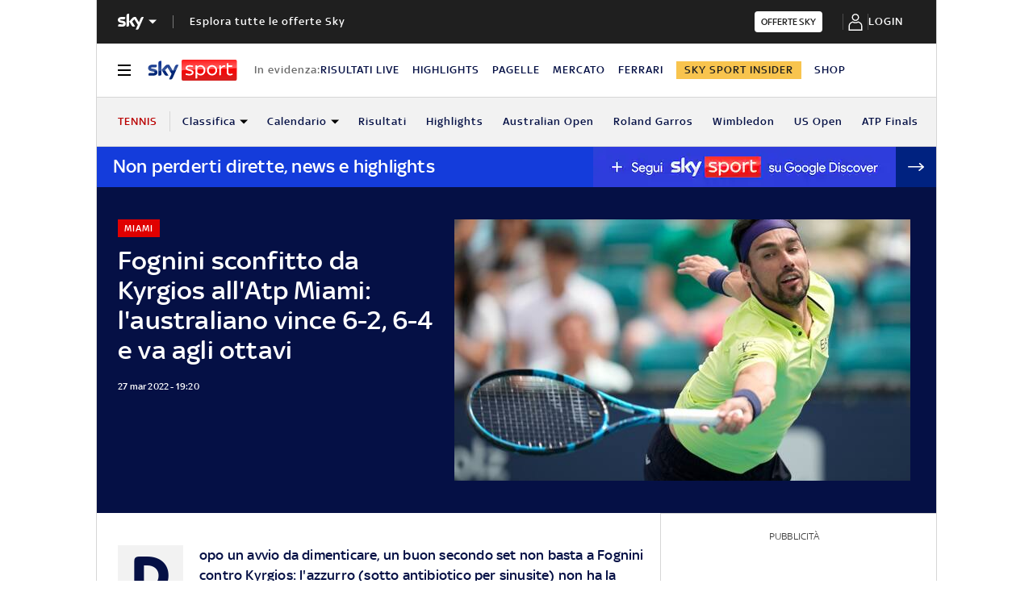

--- FILE ---
content_type: application/javascript
request_url: https://static.sky.it/libs/sky-aem-frontend-liveblog/clientlibs/dp_liveblog/2.0.57/js/resources/widgets.dbfbece8.js
body_size: 29480
content:
(self.webpackChunkliveblog_web_component=self.webpackChunkliveblog_web_component||[]).push([[854],{490(N,H,Y){var G;G=(N,H)=>(()=>{var Y={60(N){N.exports="\nsubscription OnDeletePost($liveblogId: ID!, $tenant: String!) {\n  onDeletePost(liveblogId: $liveblogId, tenant: $tenant) {\n    postId\n    liveblogId\n    tenant\n    title\n    content\n    socialEmbed\n    type\n    isPinned\n    isScheduled\n    creationDate\n    updateDate\n    publishDate\n    editorialPublishDate\n    editorialPublishDateUtcIt\n    status\n    imageKey\n    imageUrl\n    imageCredits\n    imageDescription\n    videoId\n    eventId\n    postLink {\n              title\n              url\n              imageSrc\n            }\n  }\n}\n"},188(N){N.exports=(N=>{var H={};function e(Y){if(H[Y])return H[Y].exports;var G=H[Y]={i:Y,l:!1,exports:{}};return N[Y].call(G.exports,G,G.exports,e),G.l=!0,G.exports}return e.m=N,e.c=H,e.d=(N,H,Y)=>{e.o(N,H)||Object.defineProperty(N,H,{enumerable:!0,get:Y})},e.r=N=>{"undefined"!=typeof Symbol&&Symbol.toStringTag&&Object.defineProperty(N,Symbol.toStringTag,{value:"Module"}),Object.defineProperty(N,"__esModule",{value:!0})},e.t=(N,H)=>{if(1&H&&(N=e(N)),8&H)return N;if(4&H&&"object"==typeof N&&N&&N.__esModule)return N;var Y=Object.create(null);if(e.r(Y),Object.defineProperty(Y,"default",{enumerable:!0,value:N}),2&H&&"string"!=typeof N)for(var G in N)e.d(Y,G,(H=>N[H]).bind(null,G));return Y},e.n=N=>{var H=N&&N.__esModule?()=>N.default:()=>N;return e.d(H,"a",H),H},e.o=(N,H)=>({}.hasOwnProperty.call(N,H)),e.p="",e(e.s=6)})([(N,H,Y)=>{(N=>{Y.d(H,"a",()=>n);var n=H=>{try{return btoa(H)}catch(Y){return N.from(H,"binary").toString("base64")}}})(Y(1).Buffer)},function(N,H,Y){!function(N){var G=Y(3),$=Y(4),J=Y(5);function s(){return u.TYPED_ARRAY_SUPPORT?2147483647:1073741823}function a(N,H){if(s()<H)throw new RangeError("Invalid typed array length");return u.TYPED_ARRAY_SUPPORT?(N=new Uint8Array(H)).__proto__=u.prototype:(null===N&&(N=new u(H)),N.length=H),N}function u(N,H,Y){if(!(u.TYPED_ARRAY_SUPPORT||this instanceof u))return new u(N,H,Y);if("number"==typeof N){if("string"==typeof H)throw Error("If encoding is specified then the first argument must be a string");return p(this,N)}return c(this,N,H,Y)}function c(N,H,Y,G){if("number"==typeof H)throw new TypeError('"value" argument must not be a number');return"undefined"!=typeof ArrayBuffer&&H instanceof ArrayBuffer?((N,H,Y,G)=>{if(H.byteLength,0>Y||H.byteLength<Y)throw new RangeError("'offset' is out of bounds");if(H.byteLength<Y+(G||0))throw new RangeError("'length' is out of bounds");return H=void 0===Y&&void 0===G?new Uint8Array(H):void 0===G?new Uint8Array(H,Y):new Uint8Array(H,Y,G),u.TYPED_ARRAY_SUPPORT?(N=H).__proto__=u.prototype:N=f(N,H),N})(N,H,Y,G):"string"==typeof H?((N,H,Y)=>{if("string"==typeof Y&&""!==Y||(Y="utf8"),!u.isEncoding(Y))throw new TypeError('"encoding" must be a valid string encoding');var G=0|d(H,Y),$=(N=a(N,G)).write(H,Y);return $!==G&&(N=N.slice(0,$)),N})(N,H,Y):((N,H)=>{if(u.isBuffer(H)){var Y=0|h(H.length);return 0===(N=a(N,Y)).length||H.copy(N,0,0,Y),N}if(H){if("undefined"!=typeof ArrayBuffer&&H.buffer instanceof ArrayBuffer||"length"in H)return"number"!=typeof H.length||(G=H.length)!=G?a(N,0):f(N,H);if("Buffer"===H.type&&J(H.data))return f(N,H.data)}var G;throw new TypeError("First argument must be a string, Buffer, ArrayBuffer, Array, or array-like object.")})(N,H)}function l(N){if("number"!=typeof N)throw new TypeError('"size" argument must be a number');if(0>N)throw new RangeError('"size" argument must not be negative')}function p(N,H){if(l(H),N=a(N,0>H?0:0|h(H)),!u.TYPED_ARRAY_SUPPORT)for(var Y=0;H>Y;++Y)N[Y]=0;return N}function f(N,H){var Y=0>H.length?0:0|h(H.length);N=a(N,Y);for(var G=0;Y>G;G+=1)N[G]=255&H[G];return N}function h(N){if(N>=s())throw new RangeError("Attempt to allocate Buffer larger than maximum size: 0x"+s().toString(16)+" bytes");return 0|N}function d(N,H){if(u.isBuffer(N))return N.length;if("undefined"!=typeof ArrayBuffer&&"function"==typeof ArrayBuffer.isView&&(ArrayBuffer.isView(N)||N instanceof ArrayBuffer))return N.byteLength;"string"!=typeof N&&(N=""+N);var Y=N.length;if(0===Y)return 0;for(var G=!1;;)switch(H){case"ascii":case"latin1":case"binary":return Y;case"utf8":case"utf-8":case void 0:return F(N).length;case"ucs2":case"ucs-2":case"utf16le":case"utf-16le":return 2*Y;case"hex":return Y>>>1;case"base64":return V(N).length;default:if(G)return F(N).length;H=(""+H).toLowerCase(),G=!0}}function g(N,H,Y){var G=!1;if((void 0===H||0>H)&&(H=0),H>this.length)return"";if((void 0===Y||Y>this.length)&&(Y=this.length),0>=Y)return"";if((Y>>>=0)<=(H>>>=0))return"";for(N||(N="utf8");;)switch(N){case"hex":return _(this,H,Y);case"utf8":case"utf-8":return x(this,H,Y);case"ascii":return P(this,H,Y);case"latin1":case"binary":return T(this,H,Y);case"base64":return D(this,H,Y);case"ucs2":case"ucs-2":case"utf16le":case"utf-16le":return O(this,H,Y);default:if(G)throw new TypeError("Unknown encoding: "+N);N=(N+"").toLowerCase(),G=!0}}function b(N,H,Y){var G=N[H];N[H]=N[Y],N[Y]=G}function y(N,H,Y,G,$){if(0===N.length)return-1;if("string"==typeof Y?(G=Y,Y=0):Y>2147483647?Y=2147483647:-2147483648>Y&&(Y=-2147483648),isNaN(Y=+Y)&&(Y=$?0:N.length-1),0>Y&&(Y=N.length+Y),Y<N.length){if(0>Y){if(!$)return-1;Y=0}}else{if($)return-1;Y=N.length-1}if("string"==typeof H&&(H=u.from(H,G)),u.isBuffer(H))return 0===H.length?-1:m(N,H,Y,G,$);if("number"==typeof H)return H&=255,u.TYPED_ARRAY_SUPPORT&&"function"==typeof Uint8Array.prototype.indexOf?$?Uint8Array.prototype.indexOf.call(N,H,Y):Uint8Array.prototype.lastIndexOf.call(N,H,Y):m(N,[H],Y,G,$);throw new TypeError("val must be string, number or Buffer")}function m(N,H,Y,G,$){var J,K=1,Q=N.length,X=H.length;if(void 0!==G&&("ucs2"===(G=(G+"").toLowerCase())||"ucs-2"===G||"utf16le"===G||"utf-16le"===G)){if(2>N.length||2>H.length)return-1;K=2,Q/=2,X/=2,Y/=2}function c(N,H){return 1===K?N[H]:N.readUInt16BE(H*K)}if($){var rr=-1;for(J=Y;Q>J;J++)if(c(N,J)===c(H,-1===rr?0:J-rr)){if(-1===rr&&(rr=J),J-rr+1===X)return rr*K}else-1!==rr&&(J-=J-rr),rr=-1}else for(Y+X>Q&&(Y=Q-X),J=Y;J>=0;J--){for(var tr=!0,er=0;X>er;er++)if(c(N,J+er)!==c(H,er)){tr=!1;break}if(tr)return J}return-1}function v(N,H,Y,G){Y=+Y||0;var $=N.length-Y;G?(G=+G)>$&&(G=$):G=$;var J=H.length;if(J%2!=0)throw new TypeError("Invalid hex string");G>J/2&&(G=J/2);for(var K=0;G>K;++K){var Q=parseInt(H.substr(2*K,2),16);if(isNaN(Q))return K;N[Y+K]=Q}return K}function w(N,H,Y,G){return M(F(H,N.length-Y),N,Y,G)}function S(N,H,Y,G){return M((N=>{for(var H=[],Y=0;Y<N.length;++Y)H.push(255&N.charCodeAt(Y));return H})(H),N,Y,G)}function E(N,H,Y,G){return S(N,H,Y,G)}function A(N,H,Y,G){return M(V(H),N,Y,G)}function q(N,H,Y,G){return M(((N,H)=>{for(var Y,G,$,J=[],K=0;K<N.length&&(H-=2)>=0;++K)G=(Y=N.charCodeAt(K))>>8,$=Y%256,J.push($),J.push(G);return J})(H,N.length-Y),N,Y,G)}function D(N,H,Y){return 0===H&&Y===N.length?G.fromByteArray(N):G.fromByteArray(N.slice(H,Y))}function x(N,H,Y){Y=Math.min(N.length,Y);for(var G=[],$=H;Y>$;){var J,K,Q,X,rr=N[$],tr=null,er=rr>239?4:rr>223?3:rr>191?2:1;if(Y>=$+er)switch(er){case 1:128>rr&&(tr=rr);break;case 2:128==(192&(J=N[$+1]))&&(X=(31&rr)<<6|63&J)>127&&(tr=X);break;case 3:J=N[$+1],K=N[$+2],128==(192&J)&&128==(192&K)&&(X=(15&rr)<<12|(63&J)<<6|63&K)>2047&&(55296>X||X>57343)&&(tr=X);break;case 4:J=N[$+1],K=N[$+2],Q=N[$+3],128==(192&J)&&128==(192&K)&&128==(192&Q)&&(X=(15&rr)<<18|(63&J)<<12|(63&K)<<6|63&Q)>65535&&1114112>X&&(tr=X)}null===tr?(tr=65533,er=1):tr>65535&&(tr-=65536,G.push(tr>>>10&1023|55296),tr=56320|1023&tr),G.push(tr),$+=er}return(N=>{var H=N.length;if(4096>=H)return String.fromCharCode.apply(String,N);for(var Y="",G=0;H>G;)Y+=String.fromCharCode.apply(String,N.slice(G,G+=4096));return Y})(G)}function P(N,H,Y){var G="";Y=Math.min(N.length,Y);for(var $=H;Y>$;++$)G+=String.fromCharCode(127&N[$]);return G}function T(N,H,Y){var G="";Y=Math.min(N.length,Y);for(var $=H;Y>$;++$)G+=String.fromCharCode(N[$]);return G}function _(N,H,Y){var G=N.length;(!H||0>H)&&(H=0),(!Y||0>Y||Y>G)&&(Y=G);for(var $="",J=H;Y>J;++J)$+=j(N[J]);return $}function O(N,H,Y){for(var G=N.slice(H,Y),$="",J=0;J<G.length;J+=2)$+=String.fromCharCode(G[J]+256*G[J+1]);return $}function U(N,H,Y){if(N%1!=0||0>N)throw new RangeError("offset is not uint");if(N+H>Y)throw new RangeError("Trying to access beyond buffer length")}function R(N,H,Y,G,$,J){if(!u.isBuffer(N))throw new TypeError('"buffer" argument must be a Buffer instance');if(H>$||J>H)throw new RangeError('"value" argument is out of bounds');if(Y+G>N.length)throw new RangeError("Index out of range")}function I(N,H,Y,G){0>H&&(H=65535+H+1);for(var $=0,J=Math.min(N.length-Y,2);J>$;++$)N[Y+$]=(H&255<<8*(G?$:1-$))>>>8*(G?$:1-$)}function L(N,H,Y,G){0>H&&(H=4294967295+H+1);for(var $=0,J=Math.min(N.length-Y,4);J>$;++$)N[Y+$]=H>>>8*(G?$:3-$)&255}function k(N,H,Y,G,$,J){if(Y+G>N.length)throw new RangeError("Index out of range");if(0>Y)throw new RangeError("Index out of range")}function C(N,H,Y,G,J){return J||k(N,0,Y,4),$.write(N,H,Y,G,23,4),Y+4}function B(N,H,Y,G,J){return J||k(N,0,Y,8),$.write(N,H,Y,G,52,8),Y+8}H.Buffer=u,H.SlowBuffer=N=>(+N!=N&&(N=0),u.alloc(+N)),H.INSPECT_MAX_BYTES=50,u.TYPED_ARRAY_SUPPORT=void 0!==N.TYPED_ARRAY_SUPPORT?N.TYPED_ARRAY_SUPPORT:(()=>{try{var N=new Uint8Array(1);return N.__proto__={__proto__:Uint8Array.prototype,foo:()=>42},42===N.foo()&&"function"==typeof N.subarray&&0===N.subarray(1,1).byteLength}catch(N){return!1}})(),H.kMaxLength=s(),u.poolSize=8192,u._augment=N=>(N.__proto__=u.prototype,N),u.from=(N,H,Y)=>c(null,N,H,Y),u.TYPED_ARRAY_SUPPORT&&(u.prototype.__proto__=Uint8Array.prototype,u.__proto__=Uint8Array,"undefined"!=typeof Symbol&&Symbol.species&&u[Symbol.species]===u&&Object.defineProperty(u,Symbol.species,{value:null,configurable:!0})),u.alloc=(N,H,Y)=>((N,H,Y,G)=>(l(H),H>0&&void 0!==Y?"string"==typeof G?a(N,H).fill(Y,G):a(N,H).fill(Y):a(N,H)))(null,N,H,Y),u.allocUnsafe=N=>p(null,N),u.allocUnsafeSlow=N=>p(null,N),u.isBuffer=N=>!(null==N||!N._isBuffer),u.compare=(N,H)=>{if(!u.isBuffer(N)||!u.isBuffer(H))throw new TypeError("Arguments must be Buffers");if(N===H)return 0;for(var Y=N.length,G=H.length,$=0,J=Math.min(Y,G);J>$;++$)if(N[$]!==H[$]){Y=N[$],G=H[$];break}return G>Y?-1:Y>G?1:0},u.isEncoding=N=>{switch((N+"").toLowerCase()){case"hex":case"utf8":case"utf-8":case"ascii":case"latin1":case"binary":case"base64":case"ucs2":case"ucs-2":case"utf16le":case"utf-16le":return!0;default:return!1}},u.concat=(N,H)=>{if(!J(N))throw new TypeError('"list" argument must be an Array of Buffers');if(0===N.length)return u.alloc(0);var Y;if(void 0===H)for(H=0,Y=0;Y<N.length;++Y)H+=N[Y].length;var G=u.allocUnsafe(H),$=0;for(Y=0;Y<N.length;++Y){var K=N[Y];if(!u.isBuffer(K))throw new TypeError('"list" argument must be an Array of Buffers');K.copy(G,$),$+=K.length}return G},u.byteLength=d,u.prototype._isBuffer=!0,u.prototype.swap16=function(){var N=this.length;if(N%2!=0)throw new RangeError("Buffer size must be a multiple of 16-bits");for(var H=0;N>H;H+=2)b(this,H,H+1);return this},u.prototype.swap32=function(){var N=this.length;if(N%4!=0)throw new RangeError("Buffer size must be a multiple of 32-bits");for(var H=0;N>H;H+=4)b(this,H,H+3),b(this,H+1,H+2);return this},u.prototype.swap64=function(){var N=this.length;if(N%8!=0)throw new RangeError("Buffer size must be a multiple of 64-bits");for(var H=0;N>H;H+=8)b(this,H,H+7),b(this,H+1,H+6),b(this,H+2,H+5),b(this,H+3,H+4);return this},u.prototype.toString=function(){var N=0|this.length;return 0===N?"":0===arguments.length?x(this,0,N):g.apply(this,arguments)},u.prototype.equals=function(N){if(!u.isBuffer(N))throw new TypeError("Argument must be a Buffer");return this===N||0===u.compare(this,N)},u.prototype.inspect=function(){var N="",Y=H.INSPECT_MAX_BYTES;return this.length>0&&(N=this.toString("hex",0,Y).match(/.{2}/g).join(" "),this.length>Y&&(N+=" ... ")),"<Buffer "+N+">"},u.prototype.compare=function(N,H,Y,G,$){if(!u.isBuffer(N))throw new TypeError("Argument must be a Buffer");if(void 0===H&&(H=0),void 0===Y&&(Y=N?N.length:0),void 0===G&&(G=0),void 0===$&&($=this.length),0>H||Y>N.length||0>G||$>this.length)throw new RangeError("out of range index");if(G>=$&&H>=Y)return 0;if(G>=$)return-1;if(H>=Y)return 1;if(this===N)return 0;for(var J=($>>>=0)-(G>>>=0),K=(Y>>>=0)-(H>>>=0),Q=Math.min(J,K),X=this.slice(G,$),rr=N.slice(H,Y),tr=0;Q>tr;++tr)if(X[tr]!==rr[tr]){J=X[tr],K=rr[tr];break}return K>J?-1:J>K?1:0},u.prototype.includes=function(N,H,Y){return-1!==this.indexOf(N,H,Y)},u.prototype.indexOf=function(N,H,Y){return y(this,N,H,Y,!0)},u.prototype.lastIndexOf=function(N,H,Y){return y(this,N,H,Y,!1)},u.prototype.write=function(N,H,Y,G){if(void 0===H)G="utf8",Y=this.length,H=0;else if(void 0===Y&&"string"==typeof H)G=H,Y=this.length,H=0;else{if(!isFinite(H))throw Error("Buffer.write(string, encoding, offset[, length]) is no longer supported");H|=0,isFinite(Y)?(Y|=0,void 0===G&&(G="utf8")):(G=Y,Y=void 0)}var $=this.length-H;if((void 0===Y||Y>$)&&(Y=$),N.length>0&&(0>Y||0>H)||H>this.length)throw new RangeError("Attempt to write outside buffer bounds");G||(G="utf8");for(var J=!1;;)switch(G){case"hex":return v(this,N,H,Y);case"utf8":case"utf-8":return w(this,N,H,Y);case"ascii":return S(this,N,H,Y);case"latin1":case"binary":return E(this,N,H,Y);case"base64":return A(this,N,H,Y);case"ucs2":case"ucs-2":case"utf16le":case"utf-16le":return q(this,N,H,Y);default:if(J)throw new TypeError("Unknown encoding: "+G);G=(""+G).toLowerCase(),J=!0}},u.prototype.toJSON=function(){return{type:"Buffer",data:[].slice.call(this._arr||this,0)}},u.prototype.slice=function(N,H){var Y,G=this.length;if(0>(N=~~N)?0>(N+=G)&&(N=0):N>G&&(N=G),0>(H=void 0===H?G:~~H)?0>(H+=G)&&(H=0):H>G&&(H=G),N>H&&(H=N),u.TYPED_ARRAY_SUPPORT)(Y=this.subarray(N,H)).__proto__=u.prototype;else{var $=H-N;Y=new u($,void 0);for(var J=0;$>J;++J)Y[J]=this[J+N]}return Y},u.prototype.readUIntLE=function(N,H,Y){N|=0,H|=0,Y||U(N,H,this.length);for(var G=this[N],$=1,J=0;++J<H&&($*=256);)G+=this[N+J]*$;return G},u.prototype.readUIntBE=function(N,H,Y){N|=0,H|=0,Y||U(N,H,this.length);for(var G=this[N+--H],$=1;H>0&&($*=256);)G+=this[N+--H]*$;return G},u.prototype.readUInt8=function(N,H){return H||U(N,1,this.length),this[N]},u.prototype.readUInt16LE=function(N,H){return H||U(N,2,this.length),this[N]|this[N+1]<<8},u.prototype.readUInt16BE=function(N,H){return H||U(N,2,this.length),this[N]<<8|this[N+1]},u.prototype.readUInt32LE=function(N,H){return H||U(N,4,this.length),(this[N]|this[N+1]<<8|this[N+2]<<16)+16777216*this[N+3]},u.prototype.readUInt32BE=function(N,H){return H||U(N,4,this.length),16777216*this[N]+(this[N+1]<<16|this[N+2]<<8|this[N+3])},u.prototype.readIntLE=function(N,H,Y){N|=0,H|=0,Y||U(N,H,this.length);for(var G=this[N],$=1,J=0;++J<H&&($*=256);)G+=this[N+J]*$;return G>=($*=128)&&(G-=Math.pow(2,8*H)),G},u.prototype.readIntBE=function(N,H,Y){N|=0,H|=0,Y||U(N,H,this.length);for(var G=H,$=1,J=this[N+--G];G>0&&($*=256);)J+=this[N+--G]*$;return J>=($*=128)&&(J-=Math.pow(2,8*H)),J},u.prototype.readInt8=function(N,H){return H||U(N,1,this.length),128&this[N]?-1*(255-this[N]+1):this[N]},u.prototype.readInt16LE=function(N,H){H||U(N,2,this.length);var Y=this[N]|this[N+1]<<8;return 32768&Y?4294901760|Y:Y},u.prototype.readInt16BE=function(N,H){H||U(N,2,this.length);var Y=this[N+1]|this[N]<<8;return 32768&Y?4294901760|Y:Y},u.prototype.readInt32LE=function(N,H){return H||U(N,4,this.length),this[N]|this[N+1]<<8|this[N+2]<<16|this[N+3]<<24},u.prototype.readInt32BE=function(N,H){return H||U(N,4,this.length),this[N]<<24|this[N+1]<<16|this[N+2]<<8|this[N+3]},u.prototype.readFloatLE=function(N,H){return H||U(N,4,this.length),$.read(this,N,!0,23,4)},u.prototype.readFloatBE=function(N,H){return H||U(N,4,this.length),$.read(this,N,!1,23,4)},u.prototype.readDoubleLE=function(N,H){return H||U(N,8,this.length),$.read(this,N,!0,52,8)},u.prototype.readDoubleBE=function(N,H){return H||U(N,8,this.length),$.read(this,N,!1,52,8)},u.prototype.writeUIntLE=function(N,H,Y,G){N=+N,H|=0,Y|=0,G||R(this,N,H,Y,Math.pow(2,8*Y)-1,0);var $=1,J=0;for(this[H]=255&N;++J<Y&&($*=256);)this[H+J]=N/$&255;return H+Y},u.prototype.writeUIntBE=function(N,H,Y,G){N=+N,H|=0,Y|=0,G||R(this,N,H,Y,Math.pow(2,8*Y)-1,0);var $=Y-1,J=1;for(this[H+$]=255&N;--$>=0&&(J*=256);)this[H+$]=N/J&255;return H+Y},u.prototype.writeUInt8=function(N,H,Y){return N=+N,H|=0,Y||R(this,N,H,1,255,0),u.TYPED_ARRAY_SUPPORT||(N=Math.floor(N)),this[H]=255&N,H+1},u.prototype.writeUInt16LE=function(N,H,Y){return N=+N,H|=0,Y||R(this,N,H,2,65535,0),u.TYPED_ARRAY_SUPPORT?(this[H]=255&N,this[H+1]=N>>>8):I(this,N,H,!0),H+2},u.prototype.writeUInt16BE=function(N,H,Y){return N=+N,H|=0,Y||R(this,N,H,2,65535,0),u.TYPED_ARRAY_SUPPORT?(this[H]=N>>>8,this[H+1]=255&N):I(this,N,H,!1),H+2},u.prototype.writeUInt32LE=function(N,H,Y){return N=+N,H|=0,Y||R(this,N,H,4,4294967295,0),u.TYPED_ARRAY_SUPPORT?(this[H+3]=N>>>24,this[H+2]=N>>>16,this[H+1]=N>>>8,this[H]=255&N):L(this,N,H,!0),H+4},u.prototype.writeUInt32BE=function(N,H,Y){return N=+N,H|=0,Y||R(this,N,H,4,4294967295,0),u.TYPED_ARRAY_SUPPORT?(this[H]=N>>>24,this[H+1]=N>>>16,this[H+2]=N>>>8,this[H+3]=255&N):L(this,N,H,!1),H+4},u.prototype.writeIntLE=function(N,H,Y,G){if(N=+N,H|=0,!G){var $=Math.pow(2,8*Y-1);R(this,N,H,Y,$-1,-$)}var J=0,K=1,Q=0;for(this[H]=255&N;++J<Y&&(K*=256);)0>N&&0===Q&&0!==this[H+J-1]&&(Q=1),this[H+J]=(N/K|0)-Q&255;return H+Y},u.prototype.writeIntBE=function(N,H,Y,G){if(N=+N,H|=0,!G){var $=Math.pow(2,8*Y-1);R(this,N,H,Y,$-1,-$)}var J=Y-1,K=1,Q=0;for(this[H+J]=255&N;--J>=0&&(K*=256);)0>N&&0===Q&&0!==this[H+J+1]&&(Q=1),this[H+J]=(N/K|0)-Q&255;return H+Y},u.prototype.writeInt8=function(N,H,Y){return N=+N,H|=0,Y||R(this,N,H,1,127,-128),u.TYPED_ARRAY_SUPPORT||(N=Math.floor(N)),0>N&&(N=255+N+1),this[H]=255&N,H+1},u.prototype.writeInt16LE=function(N,H,Y){return N=+N,H|=0,Y||R(this,N,H,2,32767,-32768),u.TYPED_ARRAY_SUPPORT?(this[H]=255&N,this[H+1]=N>>>8):I(this,N,H,!0),H+2},u.prototype.writeInt16BE=function(N,H,Y){return N=+N,H|=0,Y||R(this,N,H,2,32767,-32768),u.TYPED_ARRAY_SUPPORT?(this[H]=N>>>8,this[H+1]=255&N):I(this,N,H,!1),H+2},u.prototype.writeInt32LE=function(N,H,Y){return N=+N,H|=0,Y||R(this,N,H,4,2147483647,-2147483648),u.TYPED_ARRAY_SUPPORT?(this[H]=255&N,this[H+1]=N>>>8,this[H+2]=N>>>16,this[H+3]=N>>>24):L(this,N,H,!0),H+4},u.prototype.writeInt32BE=function(N,H,Y){return N=+N,H|=0,Y||R(this,N,H,4,2147483647,-2147483648),0>N&&(N=4294967295+N+1),u.TYPED_ARRAY_SUPPORT?(this[H]=N>>>24,this[H+1]=N>>>16,this[H+2]=N>>>8,this[H+3]=255&N):L(this,N,H,!1),H+4},u.prototype.writeFloatLE=function(N,H,Y){return C(this,N,H,!0,Y)},u.prototype.writeFloatBE=function(N,H,Y){return C(this,N,H,!1,Y)},u.prototype.writeDoubleLE=function(N,H,Y){return B(this,N,H,!0,Y)},u.prototype.writeDoubleBE=function(N,H,Y){return B(this,N,H,!1,Y)},u.prototype.copy=function(N,H,Y,G){if(Y||(Y=0),G||0===G||(G=this.length),H>=N.length&&(H=N.length),H||(H=0),G>0&&Y>G&&(G=Y),G===Y)return 0;if(0===N.length||0===this.length)return 0;if(0>H)throw new RangeError("targetStart out of bounds");if(0>Y||Y>=this.length)throw new RangeError("sourceStart out of bounds");if(0>G)throw new RangeError("sourceEnd out of bounds");G>this.length&&(G=this.length),N.length-H<G-Y&&(G=N.length-H+Y);var $,J=G-Y;if(this===N&&H>Y&&G>H)for($=J-1;$>=0;--$)N[$+H]=this[$+Y];else if(1e3>J||!u.TYPED_ARRAY_SUPPORT)for($=0;J>$;++$)N[$+H]=this[$+Y];else Uint8Array.prototype.set.call(N,this.subarray(Y,Y+J),H);return J},u.prototype.fill=function(N,H,Y,G){if("string"==typeof N){if("string"==typeof H?(G=H,H=0,Y=this.length):"string"==typeof Y&&(G=Y,Y=this.length),1===N.length){var $=N.charCodeAt(0);256>$&&(N=$)}if(void 0!==G&&"string"!=typeof G)throw new TypeError("encoding must be a string");if("string"==typeof G&&!u.isEncoding(G))throw new TypeError("Unknown encoding: "+G)}else"number"==typeof N&&(N&=255);if(0>H||this.length<H||this.length<Y)throw new RangeError("Out of range index");if(H>=Y)return this;var J;if(H>>>=0,Y=void 0===Y?this.length:Y>>>0,N||(N=0),"number"==typeof N)for(J=H;Y>J;++J)this[J]=N;else{var K=u.isBuffer(N)?N:F(new u(N,G).toString()),Q=K.length;for(J=0;Y-H>J;++J)this[J+H]=K[J%Q]}return this};var K=/[^+\/0-9A-Za-z-_]/g;function j(N){return 16>N?"0"+N.toString(16):N.toString(16)}function F(N,H){var Y;H=H||1/0;for(var G=N.length,$=null,J=[],K=0;G>K;++K){if((Y=N.charCodeAt(K))>55295&&57344>Y){if(!$){if(Y>56319){(H-=3)>-1&&J.push(239,191,189);continue}if(K+1===G){(H-=3)>-1&&J.push(239,191,189);continue}$=Y;continue}if(56320>Y){(H-=3)>-1&&J.push(239,191,189),$=Y;continue}Y=65536+($-55296<<10|Y-56320)}else $&&(H-=3)>-1&&J.push(239,191,189);if($=null,128>Y){if(0>(H-=1))break;J.push(Y)}else if(2048>Y){if(0>(H-=2))break;J.push(Y>>6|192,63&Y|128)}else if(65536>Y){if(0>(H-=3))break;J.push(Y>>12|224,Y>>6&63|128,63&Y|128)}else{if(Y>=1114112)throw Error("Invalid code point");if(0>(H-=4))break;J.push(Y>>18|240,Y>>12&63|128,Y>>6&63|128,63&Y|128)}}return J}function V(N){return G.toByteArray((N=>{if(2>(N=(N=>N.trim?N.trim():N.replace(/^\s+|\s+$/g,""))(N).replace(K,"")).length)return"";for(;N.length%4!=0;)N+="=";return N})(N))}function M(N,H,Y,G){for(var $=0;G>$&&$+Y<H.length&&$<N.length;++$)H[$+Y]=N[$];return $}}(Y(2))},function(N,H){var Y;Y=function(){return this}();try{Y=Y||Function("return this")()}catch(N){"object"==typeof window&&(Y=window)}N.exports=Y},(N,H,Y)=>{H.byteLength=N=>{var H=u(N),Y=H[0],G=H[1];return 3*(Y+G)/4-G},H.toByteArray=N=>{var H,Y,G=u(N),K=G[0],Q=G[1],X=new J(((N,H,Y)=>3*(H+Y)/4-Y)(0,K,Q)),rr=0,tr=Q>0?K-4:K;for(Y=0;tr>Y;Y+=4)H=$[N.charCodeAt(Y)]<<18|$[N.charCodeAt(Y+1)]<<12|$[N.charCodeAt(Y+2)]<<6|$[N.charCodeAt(Y+3)],X[rr++]=H>>16&255,X[rr++]=H>>8&255,X[rr++]=255&H;return 2===Q&&(H=$[N.charCodeAt(Y)]<<2|$[N.charCodeAt(Y+1)]>>4,X[rr++]=255&H),1===Q&&(H=$[N.charCodeAt(Y)]<<10|$[N.charCodeAt(Y+1)]<<4|$[N.charCodeAt(Y+2)]>>2,X[rr++]=H>>8&255,X[rr++]=255&H),X},H.fromByteArray=N=>{for(var H,Y=N.length,$=Y%3,J=[],K=0,Q=Y-$;Q>K;K+=16383)J.push(c(N,K,K+16383>Q?Q:K+16383));return 1===$?(H=N[Y-1],J.push(G[H>>2]+G[H<<4&63]+"==")):2===$&&(H=(N[Y-2]<<8)+N[Y-1],J.push(G[H>>10]+G[H>>4&63]+G[H<<2&63]+"=")),J.join("")};for(var G=[],$=[],J="undefined"!=typeof Uint8Array?Uint8Array:Array,K="ABCDEFGHIJKLMNOPQRSTUVWXYZabcdefghijklmnopqrstuvwxyz0123456789+/",Q=0;64>Q;++Q)G[Q]=K[Q],$[K.charCodeAt(Q)]=Q;function u(N){var H=N.length;if(H%4>0)throw Error("Invalid string. Length must be a multiple of 4");var Y=N.indexOf("=");return-1===Y&&(Y=H),[Y,Y===H?0:4-Y%4]}function c(N,H,Y){for(var $,J,K=[],Q=H;Y>Q;Q+=3)$=(N[Q]<<16&16711680)+(N[Q+1]<<8&65280)+(255&N[Q+2]),K.push(G[(J=$)>>18&63]+G[J>>12&63]+G[J>>6&63]+G[63&J]);return K.join("")}$[45]=62,$[95]=63},(N,H)=>{H.read=(N,H,Y,G,$)=>{var J,K,Q=8*$-G-1,X=(1<<Q)-1,rr=X>>1,tr=-7,er=Y?$-1:0,nr=Y?-1:1,or=N[H+er];for(er+=nr,J=or&(1<<-tr)-1,or>>=-tr,tr+=Q;tr>0;J=256*J+N[H+er],er+=nr,tr-=8);for(K=J&(1<<-tr)-1,J>>=-tr,tr+=G;tr>0;K=256*K+N[H+er],er+=nr,tr-=8);if(0===J)J=1-rr;else{if(J===X)return K?NaN:1/0*(or?-1:1);K+=Math.pow(2,G),J-=rr}return(or?-1:1)*K*Math.pow(2,J-G)},H.write=(N,H,Y,G,$,J)=>{var K,Q,X,rr=8*J-$-1,tr=(1<<rr)-1,er=tr>>1,nr=23===$?5.960464477539062e-8:0,or=G?0:J-1,ir=G?1:-1,ar=0>H||0===H&&0>1/H?1:0;for(isNaN(H=Math.abs(H))||H===1/0?(Q=isNaN(H)?1:0,K=tr):(1>H*(X=Math.pow(2,-(K=Math.floor(Math.log(H)/Math.LN2))))&&(K--,X*=2),(H+=1>K+er?nr*Math.pow(2,1-er):nr/X)*X>=2&&(K++,X/=2),tr>K+er?1>K+er?(Q=H*Math.pow(2,er-1)*Math.pow(2,$),K=0):(Q=(H*X-1)*Math.pow(2,$),K+=er):(Q=0,K=tr));$>=8;N[Y+or]=255&Q,or+=ir,Q/=256,$-=8);for(K=K<<$|Q,rr+=$;rr>0;N[Y+or]=255&K,or+=ir,K/=256,rr-=8);N[Y+or-ir]|=128*ar}},(N,H)=>{var Y={}.toString;N.exports=Array.isArray||(N=>"[object Array]"==Y.call(N))},function(N,H,Y){Y.r(H),Y.d(H,"default",()=>qr),Y.d(H,"AppSyncRTMessageType",()=>ir),Y.d(H,"AppSyncAuthType",()=>hr);var n=(N,H)=>(n=Object.setPrototypeOf||{__proto__:[]}instanceof Array&&((N,H)=>{N.__proto__=H})||((N,H)=>{for(var Y in H)H.hasOwnProperty(Y)&&(N[Y]=H[Y])}))(N,H);function o(N,H){function e(){this.constructor=N}n(N,H),N.prototype=null===H?Object.create(H):(e.prototype=H.prototype,new e)}function i(N){return"function"==typeof N}var G=!1,$={Promise:void 0,set useDeprecatedSynchronousErrorHandling(N){N&&Error().stack,G=N},get useDeprecatedSynchronousErrorHandling(){return G}};function u(N){setTimeout(()=>{throw N},0)}var J={closed:!0,next(N){},error(N){if($.useDeprecatedSynchronousErrorHandling)throw N;u(N)},complete(){}},K=Array.isArray||(N=>N&&"number"==typeof N.length),Q=function(){function t(N){return Error.call(this),this.message=N?N.length+" errors occurred during unsubscription:\n"+N.map((N,H)=>H+1+") "+N.toString()).join("\n  "):"",this.name="UnsubscriptionError",this.errors=N,this}return t.prototype=Object.create(Error.prototype),t}(),X=function(){function t(N){this.closed=!1,this._parentOrParents=null,this._subscriptions=null,N&&(this._ctorUnsubscribe=!0,this._unsubscribe=N)}return t.prototype.unsubscribe=function(){var N;if(!this.closed){var H,Y=this._parentOrParents,G=this._ctorUnsubscribe,$=this._unsubscribe,J=this._subscriptions;if(this.closed=!0,this._parentOrParents=null,this._subscriptions=null,Y instanceof t)Y.remove(this);else if(null!==Y)for(var X=0;X<Y.length;++X)Y[X].remove(this);if(i($)){G&&(this._unsubscribe=void 0);try{$.call(this)}catch(t){N=t instanceof Q?h(t.errors):[t]}}if(K(J)){X=-1;for(var rr=J.length;++X<rr;){var tr=J[X];if(null!==(H=tr)&&"object"==typeof H)try{tr.unsubscribe()}catch(t){N=N||[],t instanceof Q?N=N.concat(h(t.errors)):N.push(t)}}}if(N)throw new Q(N)}},t.prototype.add=function(N){var H=N;if(!N)return t.EMPTY;switch(typeof N){case"function":H=new t(N);case"object":if(H===this||H.closed||"function"!=typeof H.unsubscribe)return H;if(this.closed)return H.unsubscribe(),H;if(!(H instanceof t)){var Y=H;(H=new t)._subscriptions=[Y]}break;default:throw Error("unrecognized teardown "+N+" added to Subscription.")}var G=H._parentOrParents;if(null===G)H._parentOrParents=this;else if(G instanceof t){if(G===this)return H;H._parentOrParents=[G,this]}else{if(-1!==G.indexOf(this))return H;G.push(this)}var $=this._subscriptions;return null===$?this._subscriptions=[H]:$.push(H),H},t.prototype.remove=function(N){var H=this._subscriptions;if(H){var Y=H.indexOf(N);-1!==Y&&H.splice(Y,1)}},t.EMPTY=(N=>(N.closed=!0,N))(new t),t}();function h(N){return N.reduce((N,H)=>N.concat(H instanceof Q?H.errors:H),[])}var rr="function"==typeof Symbol?Symbol("rxSubscriber"):"@@rxSubscriber_"+Math.random(),tr=function(N){function r(H,Y,G){var $=N.call(this)||this;switch($.syncErrorValue=null,$.syncErrorThrown=!1,$.syncErrorThrowable=!1,$.isStopped=!1,arguments.length){case 0:$.destination=J;break;case 1:if(!H){$.destination=J;break}if("object"==typeof H){H instanceof r?($.syncErrorThrowable=H.syncErrorThrowable,$.destination=H,H.add($)):($.syncErrorThrowable=!0,$.destination=new er($,H));break}default:$.syncErrorThrowable=!0,$.destination=new er($,H,Y,G)}return $}return o(r,N),r.prototype[rr]=function(){return this},r.create=(N,H,Y)=>{var G=new r(N,H,Y);return G.syncErrorThrowable=!1,G},r.prototype.next=function(N){this.isStopped||this._next(N)},r.prototype.error=function(N){this.isStopped||(this.isStopped=!0,this._error(N))},r.prototype.complete=function(){this.isStopped||(this.isStopped=!0,this._complete())},r.prototype.unsubscribe=function(){this.closed||(this.isStopped=!0,N.prototype.unsubscribe.call(this))},r.prototype._next=function(N){this.destination.next(N)},r.prototype._error=function(N){this.destination.error(N),this.unsubscribe()},r.prototype._complete=function(){this.destination.complete(),this.unsubscribe()},r.prototype._unsubscribeAndRecycle=function(){var N=this._parentOrParents;return this._parentOrParents=null,this.unsubscribe(),this.closed=!1,this.isStopped=!1,this._parentOrParents=N,this},r}(X),er=function(N){function r(H,Y,G,$){var K,Q=N.call(this)||this;Q._parentSubscriber=H;var X=Q;return i(Y)?K=Y:Y&&(K=Y.next,G=Y.error,$=Y.complete,Y!==J&&(i((X=Object.create(Y)).unsubscribe)&&Q.add(X.unsubscribe.bind(X)),X.unsubscribe=Q.unsubscribe.bind(Q))),Q._context=X,Q._next=K,Q._error=G,Q._complete=$,Q}return o(r,N),r.prototype.next=function(N){if(!this.isStopped&&this._next){var H=this._parentSubscriber;$.useDeprecatedSynchronousErrorHandling&&H.syncErrorThrowable?this.__tryOrSetError(H,this._next,N)&&this.unsubscribe():this.__tryOrUnsub(this._next,N)}},r.prototype.error=function(N){if(!this.isStopped){var H=this._parentSubscriber,Y=$.useDeprecatedSynchronousErrorHandling;if(this._error)Y&&H.syncErrorThrowable?(this.__tryOrSetError(H,this._error,N),this.unsubscribe()):(this.__tryOrUnsub(this._error,N),this.unsubscribe());else if(H.syncErrorThrowable)Y?(H.syncErrorValue=N,H.syncErrorThrown=!0):u(N),this.unsubscribe();else{if(this.unsubscribe(),Y)throw N;u(N)}}},r.prototype.complete=function(){var N=this;if(!this.isStopped){var H=this._parentSubscriber;if(this._complete){var e=()=>N._complete.call(N._context);$.useDeprecatedSynchronousErrorHandling&&H.syncErrorThrowable?(this.__tryOrSetError(H,e),this.unsubscribe()):(this.__tryOrUnsub(e),this.unsubscribe())}else this.unsubscribe()}},r.prototype.__tryOrUnsub=function(N,H){try{N.call(this._context,H)}catch(N){if(this.unsubscribe(),$.useDeprecatedSynchronousErrorHandling)throw N;u(N)}},r.prototype.__tryOrSetError=function(N,H,Y){if(!$.useDeprecatedSynchronousErrorHandling)throw Error("bad call");try{H.call(this._context,Y)}catch(H){return $.useDeprecatedSynchronousErrorHandling?(N.syncErrorValue=H,N.syncErrorThrown=!0,!0):(u(H),!0)}return!1},r.prototype._unsubscribe=function(){var N=this._parentSubscriber;this._context=null,this._parentSubscriber=null,N.unsubscribe()},r}(tr),nr="function"==typeof Symbol&&Symbol.observable||"@@observable";function m(N){return N}var or=function(){function t(N){this._isScalar=!1,N&&(this._subscribe=N)}return t.prototype.lift=function(N){var H=new t;return H.source=this,H.operator=N,H},t.prototype.subscribe=function(N,H,Y){var G=this.operator,K=((N,H,Y)=>{if(N){if(N instanceof tr)return N;if(N[rr])return N[rr]()}return N||H||Y?new tr(N,H,Y):new tr(J)})(N,H,Y);if(G?K.add(G.call(K,this.source)):K.add(this.source||$.useDeprecatedSynchronousErrorHandling&&!K.syncErrorThrowable?this._subscribe(K):this._trySubscribe(K)),$.useDeprecatedSynchronousErrorHandling&&K.syncErrorThrowable&&(K.syncErrorThrowable=!1,K.syncErrorThrown))throw K.syncErrorValue;return K},t.prototype._trySubscribe=function(N){try{return this._subscribe(N)}catch(H){$.useDeprecatedSynchronousErrorHandling&&(N.syncErrorThrown=!0,N.syncErrorValue=H),(N=>{for(;N;){var H=N,Y=H.closed,G=H.destination,$=H.isStopped;if(Y||$)return!1;N=G&&G instanceof tr?G:null}return!0})(N)?N.error(H):console.warn(H)}},t.prototype.forEach=function(N,H){var Y=this;return new(H=w(H))((H,G)=>{var $;$=Y.subscribe(H=>{try{N(H)}catch(N){G(N),$&&$.unsubscribe()}},G,H)})},t.prototype._subscribe=function(N){var H=this.source;return H&&H.subscribe(N)},t.prototype[nr]=function(){return this},t.prototype.pipe=function(){for(var N=[],H=0;arguments.length>H;H++)N[H]=arguments[H];return 0===N.length?this:(N=>0===N.length?m:1===N.length?N[0]:H=>N.reduce((N,H)=>H(N),H))(N)(this)},t.prototype.toPromise=function(N){var H=this;return new(N=w(N))((N,Y)=>{var G;H.subscribe(N=>G=N,N=>Y(N),()=>N(G))})},t.create=N=>new t(N),t}();function w(N){if(N||(N=$.Promise||Promise),!N)throw Error("no Promise impl found");return N}var ir,ar=function(){function t(){return Error.call(this),this.message="object unsubscribed",this.name="ObjectUnsubscribedError",this}return t.prototype=Object.create(Error.prototype),t}(),sr=function(N){function r(H,Y){var G=N.call(this)||this;return G.subject=H,G.subscriber=Y,G.closed=!1,G}return o(r,N),r.prototype.unsubscribe=function(){if(!this.closed){this.closed=!0;var N=this.subject,H=N.observers;if(this.subject=null,H&&0!==H.length&&!N.isStopped&&!N.closed){var Y=H.indexOf(this.subscriber);-1!==Y&&H.splice(Y,1)}}},r}(X),ur=function(N){function r(H){var Y=N.call(this,H)||this;return Y.destination=H,Y}return o(r,N),r}(tr),cr=function(N){function r(){var H=N.call(this)||this;return H.observers=[],H.closed=!1,H.isStopped=!1,H.hasError=!1,H.thrownError=null,H}return o(r,N),r.prototype[rr]=function(){return new ur(this)},r.prototype.lift=function(N){var H=new lr(this,this);return H.operator=N,H},r.prototype.next=function(N){if(this.closed)throw new ar;if(!this.isStopped)for(var H=this.observers,Y=H.length,G=H.slice(),$=0;Y>$;$++)G[$].next(N)},r.prototype.error=function(N){if(this.closed)throw new ar;this.hasError=!0,this.thrownError=N,this.isStopped=!0;for(var H=this.observers,Y=H.length,G=H.slice(),$=0;Y>$;$++)G[$].error(N);this.observers.length=0},r.prototype.complete=function(){if(this.closed)throw new ar;this.isStopped=!0;for(var N=this.observers,H=N.length,Y=N.slice(),G=0;H>G;G++)Y[G].complete();this.observers.length=0},r.prototype.unsubscribe=function(){this.isStopped=!0,this.closed=!0,this.observers=null},r.prototype._trySubscribe=function(H){if(this.closed)throw new ar;return N.prototype._trySubscribe.call(this,H)},r.prototype._subscribe=function(N){if(this.closed)throw new ar;return this.hasError?(N.error(this.thrownError),X.EMPTY):this.isStopped?(N.complete(),X.EMPTY):(this.observers.push(N),new sr(this,N))},r.prototype.asObservable=function(){var N=new or;return N.source=this,N},r.create=(N,H)=>new lr(N,H),r}(or),lr=function(N){function r(H,Y){var G=N.call(this)||this;return G.destination=H,G.source=Y,G}return o(r,N),r.prototype.next=function(N){var H=this.destination;H&&H.next&&H.next(N)},r.prototype.error=function(N){var H=this.destination;H&&H.error&&this.destination.error(N)},r.prototype.complete=function(){var N=this.destination;N&&N.complete&&this.destination.complete()},r.prototype._subscribe=function(N){return this.source?this.source.subscribe(N):X.EMPTY},r}(cr),pr=function(N){function r(){var H=null!==N&&N.apply(this,arguments)||this;return H.value=null,H.hasNext=!1,H.hasCompleted=!1,H}return o(r,N),r.prototype._subscribe=function(H){return this.hasError?(H.error(this.thrownError),X.EMPTY):this.hasCompleted&&this.hasNext?(H.next(this.value),H.complete(),X.EMPTY):N.prototype._subscribe.call(this,H)},r.prototype.next=function(N){this.hasCompleted||(this.value=N,this.hasNext=!0)},r.prototype.error=function(H){this.hasCompleted||N.prototype.error.call(this,H)},r.prototype.complete=function(){this.hasCompleted=!0,this.hasNext&&N.prototype.next.call(this,this.value),N.prototype.complete.call(this)},r}(cr);(N=>{N.ConnectionInit="connection_init",N.ConnectionAck="connection_ack",N.Start="start",N.Stop="stop",N.StartAck="start_ack",N.Error="error",N.Complete="complete",N.ConnectionKeepAlive="ka",N.Data="data"})(ir||(ir={}));var hr,fr=Y(0),O=function(){return(O=Object.assign||function(N){for(var H,Y=1,G=arguments.length;G>Y;Y++)for(var $ in H=arguments[Y])({}).hasOwnProperty.call(H,$)&&(N[$]=H[$]);return N}).apply(this,arguments)},dr=function(){function t(){}return t.prototype.getSerializedAuthHeaders=function(N){void 0===N&&(N={});var H=this.getAuthHeaders(),Y=JSON.stringify(O(O({},H),N));return Object(fr.a)(Y)},t}(),gr=function(){var t=(N,H)=>(t=Object.setPrototypeOf||{__proto__:[]}instanceof Array&&((N,H)=>{N.__proto__=H})||((N,H)=>{for(var Y in H)({}).hasOwnProperty.call(H,Y)&&(N[Y]=H[Y])}))(N,H);return function(N,H){if("function"!=typeof H&&null!==H)throw new TypeError("Class extends value "+H+" is not a constructor or null");function n(){this.constructor=N}t(N,H),N.prototype=null===H?Object.create(H):(n.prototype=H.prototype,new n)}}(),br=function(N){function r(H){var Y=N.call(this)||this;return Y.params=H,Y}return gr(r,N),r.prototype.getAuthHeaders=function(){var N=this.params;return{"x-api-key":N.apiKey,host:N.host}},r}(dr),yr=function(){var t=(N,H)=>(t=Object.setPrototypeOf||{__proto__:[]}instanceof Array&&((N,H)=>{N.__proto__=H})||((N,H)=>{for(var Y in H)({}).hasOwnProperty.call(H,Y)&&(N[Y]=H[Y])}))(N,H);return function(N,H){if("function"!=typeof H&&null!==H)throw new TypeError("Class extends value "+H+" is not a constructor or null");function n(){this.constructor=N}t(N,H),N.prototype=null===H?Object.create(H):(n.prototype=H.prototype,new n)}}(),mr=function(N){function r(H){var Y=N.call(this)||this;return Y.params=H,Y}return yr(r,N),r.prototype.getAuthHeaders=function(){var N=this.params;return{Authorization:N.authToken,host:N.host}},r}(dr),vr=function(){var t=(N,H)=>(t=Object.setPrototypeOf||{__proto__:[]}instanceof Array&&((N,H)=>{N.__proto__=H})||((N,H)=>{for(var Y in H)({}).hasOwnProperty.call(H,Y)&&(N[Y]=H[Y])}))(N,H);return function(N,H){if("function"!=typeof H&&null!==H)throw new TypeError("Class extends value "+H+" is not a constructor or null");function n(){this.constructor=N}t(N,H),N.prototype=null===H?Object.create(H):(n.prototype=H.prototype,new n)}}(),wr=function(N){function r(H){var Y=N.call(this)||this;return Y.params=H,Y}return vr(r,N),r.prototype.getAuthHeaders=function(){var N=this.params,H=N.sessionToken,Y=N.host,G=N.signedCredentials;return{"content-encoding":"amz-1.0","content-type":"application/json; charset=UTF-8","x-amz-date":(new Date).toISOString().replace(/[:-]|\.\d{3}/g,""),"X-Amz-Security-Token":H,accept:"application/json, text/javascript",Authorization:G,host:Y}},r}(dr),Sr=function(){var t=(N,H)=>(t=Object.setPrototypeOf||{__proto__:[]}instanceof Array&&((N,H)=>{N.__proto__=H})||((N,H)=>{for(var Y in H)({}).hasOwnProperty.call(H,Y)&&(N[Y]=H[Y])}))(N,H);return function(N,H){if("function"!=typeof H&&null!==H)throw new TypeError("Class extends value "+H+" is not a constructor or null");function n(){this.constructor=N}t(N,H),N.prototype=null===H?Object.create(H):(n.prototype=H.prototype,new n)}}(),Er=function(N){function r(H){var Y=N.call(this)||this;return Y.params=H,Y}return Sr(r,N),r.prototype.getAuthHeaders=function(){var N=this.params;return{Authorization:N.authToken,host:N.host}},r}(dr);(N=>{N.Lambda="Lambda",N.IAM="IAM",N.CognitoUserPool="CognitoUserPool",N.ApiKey="ApiKey"})(hr||(hr={}));var Ar=(()=>{function t(){}return t.create=N=>{var H=N.params,Y=N.type;switch(Y){case hr.ApiKey:return new br(H);case hr.CognitoUserPool:return new mr(H);case hr.IAM:return new wr(H);case hr.Lambda:return new Er(H);default:throw Error("[Amplisky] Unsupported authentication type ".concat(Y))}},t})(),V=function(){return(V=Object.assign||function(N){for(var H,Y=1,G=arguments.length;G>Y;Y++)for(var $ in H=arguments[Y])({}).hasOwnProperty.call(H,$)&&(N[$]=H[$]);return N}).apply(this,arguments)},qr=function(){function t(N){this.subscribers=new Map,this.WSSClientAsyncSubject=new pr,this.connectionAck=!1;var H=N.endpoint,Y=N.authConfig,G=N.realtimeEndpoint,$=N.realtime,J=void 0!==$&&$;this.endpoint=H,this.realtimeEndpoint=G||this.endpoint.replace("http","ws").replace("appsync-api","appsync-realtime-api"),this.authStrategy=Ar.create(V(V({},Y),{params:V(V({},Y.params),{host:this.getHost()})})),J&&this.connectToAppSync()}return t.prototype.query=function(N,H,Y){void 0===Y&&(Y={});var G={query:N,variables:H},$={method:"POST",headers:V(V({},this.authStrategy.getAuthHeaders()),Y),body:JSON.stringify(G)};return fetch(this.endpoint,$).then(N=>N.json())},t.prototype.mutation=function(N,H,Y){void 0===Y&&(Y={});var G={query:N,variables:H};return fetch(this.endpoint,{method:"POST",headers:V(V({},this.authStrategy.getAuthHeaders()),Y),body:JSON.stringify(G)}).then(N=>N.json())},t.prototype.subscription=function(N,H,Y){return void 0===Y&&(Y={}),this.getSubscriber({id:this.createSubscriptionId(N,H),subscription:N,variables:H,headers:Y})},t.prototype.getWSSURL=function(){var N=this.authStrategy.getSerializedAuthHeaders(),H=Object(fr.a)("{}");return"".concat(this.realtimeEndpoint,"?header=").concat(N,"&payload=").concat(H)},t.prototype.connectToAppSync=function(){var N=this,H=this.getWSSURL();this.WSSClient=new WebSocket(H,["graphql-ws"]),this.WSSClient.onopen=()=>{N.WSSClient.send(JSON.stringify({type:ir.ConnectionInit}))},this.WSSClient.onmessage=H=>{JSON.parse(H.data).type===ir.ConnectionAck?(N.connectionAck=!0,N.WSSClientAsyncSubject.next("ready"),N.WSSClientAsyncSubject.complete()):N.connectionAck&&N.subscriptionResponseHandler(JSON.parse(H.data))},this.WSSClient.onerror=H=>{N.WSSClientAsyncSubject.error(Error("WebSocket error"))}},t.prototype.subscriptionResponseHandler=function(N){var H=N.type,Y=N.id,G=this.subscribers.get(Y);if(H===ir.Data&&G){var $=N.payload;G.next($)}H===ir.Error&&(G?G.error(Error("Subscription error")):console.warn("Generic error from AppSync"))},t.prototype.getAppSyncSubscriptionRequest=function(N){var H=N.id,Y=N.subscription,G=N.variables,$=N.headers;return{id:H,payload:{data:JSON.stringify({query:Y,variables:G}),extensions:{authorization:V(V({},this.authStrategy.getAuthHeaders()),$)}},type:ir.Start}},t.prototype.isConnectToAppSync=function(){return this.WSSClientAsyncSubject.isStopped},t.prototype.sendToAppSync=function(N){this.WSSClient.send(JSON.stringify(N))},t.prototype.subscribeToAppSync=function(N){this.sendToAppSync(this.getAppSyncSubscriptionRequest(N))},t.prototype.subscribeSubscription=function(N){return this.isConnectToAppSync()?this.sendRequestAndGetSubscriber(N):this.waitToSendRequestAndGetSubscriber(N)},t.prototype.sendRequestAndGetSubscriber=function(N){var H=N.id;if(this.subscribers.has(H))return this.subscribers.get(H);var Y=new cr;return this.subscribers.set(H,Y),this.subscribeToAppSync(N),Y},t.prototype.waitToSendRequestAndGetSubscriber=function(N){var H=this,Y=N.id,G=new cr;return this.subscribers.set(Y,G),this.WSSClientAsyncSubject.subscribe({complete:()=>H.subscribeToAppSync(N),error:N=>G.error(N)}),G},t.prototype.isSubscriptionSubscribed=function(N){return this.subscribers.has(N)},t.prototype.getSubscriber=function(N){var H=N.id;return this.isSubscriptionSubscribed(H)?this.getSubscription(H):this.subscribeSubscription(N)},t.prototype.getSubscription=function(N){return this.subscribers.get(N)},t.prototype.createSubscriptionId=(N,H)=>Object(fr.a)(JSON.stringify({subscription:N,variables:H})),t.prototype.getHost=function(){return new URL(this.endpoint).host},t}()}])},333(N){N.exports="\nquery getPosts($liveblogId: ID!, $tenant: String!, $limit: Int, $nextToken: String, $textFilter: Boolean) {\n  getPosts(liveblogId: $liveblogId, tenant: $tenant, limit: $limit, nextToken: $nextToken, textFilter: $textFilter) {\n    liveblog {\n      liveblogId\n      abstract\n      tenant\n      theme\n      title\n      creationDate\n      updateDate\n      updateDateUtcIt\n      publishDate\n      editorialPublishDate\n      editorialPublishDateUtcIt\n      openDate\n      openDateUtcIt\n      endDate\n      endDateUtcIt\n      firstPublishDate\n      firstPublishDateUtcIt\n      imageKey\n      imageUrl\n      isLive\n      status\n      url\n      section\n      keywords\n    }\n    pinnedPosts {\n      postId\n      liveblogId\n      title\n      content\n      type\n      isPinned\n      creationDate\n      updateDate\n      publishDate\n      editorialPublishDate\n      imageKey\n      imageUrl\n      imageAlt\n      imageCredits\n      imageDescription\n      videoDescription\n      videoId\n      videoPageUrl\n      eventId\n      socialEmbed\n      postLink {\n                 title\n                 url\n                 imageSrc\n               }\n    }\n    posts {\n      postId\n      liveblogId\n      title\n      titleOrContent\n      content\n      type\n      isPinned\n      creationDate\n      creationDateUtcIt\n      updateDate\n      updateDateUtcIt\n      publishDate\n      editorialPublishDate\n      editorialPublishDateUtcIt\n      imageKey\n      imageUrl\n      imageAlt\n      imageCredits\n      imageDescription\n      videoDescription\n      videoId\n      videoPageUrl\n      eventId\n      socialEmbed\n      postLink {\n                title\n                url\n                imageSrc\n              }\n    }\n    nextToken\n  }\n}\n"},334(N){N.exports="\nsubscription OnDeletePostWithTextFilter($liveblogId: ID!, $tenant: String!) {\n  onDeletePostWithTextFilter(liveblogId: $liveblogId, tenant: $tenant) {\n    postId\n    liveblogId\n    tenant\n    title\n    content\n    titleOrContent\n    socialEmbed\n    type\n    isPinned\n    isScheduled\n    creationDate\n    updateDate\n    publishDate\n    editorialPublishDate\n    editorialPublishDateUtcIt\n    status\n    imageKey\n    imageUrl\n    imageCredits\n    imageDescription\n    videoId\n    eventId\n    postLink {\n                title\n                url\n                imageSrc\n              }\n  }\n}\n"},537(H){H.exports=N},608(N){N.exports=H},826(N){N.exports="\nsubscription OnPublishPostWithTextFilter($liveblogId: ID!, $tenant: String!) {\n  onPublishPostWithTextFilter(liveblogId: $liveblogId, tenant: $tenant) {\n    postId\n    liveblogId\n    tenant\n    title\n    content\n    titleOrContent\n    socialEmbed\n    type\n    isPinned\n    isScheduled\n    creationDate\n    updateDate\n    publishDate\n    editorialPublishDate\n    editorialPublishDateUtcIt\n    status\n    imageKey\n    imageUrl\n    imageAlt\n    imageCredits\n    imageDescription\n    videoId\n    videoDescription\n    videoPageUrl\n    eventId\n    postLink {\n                title\n                url\n                imageSrc\n              }\n  }\n}\n"},888(N){N.exports="\nsubscription OnPublishPost($liveblogId: ID!, $tenant: String!) {\n  onPublishPost(liveblogId: $liveblogId, tenant: $tenant) {\n    postId\n    liveblogId\n    tenant\n    title\n    content\n    socialEmbed\n    type\n    isPinned\n    isScheduled\n    creationDate\n    updateDate\n    publishDate\n    editorialPublishDate\n    editorialPublishDateUtcIt\n    status\n    imageKey\n    imageUrl\n    imageAlt\n    imageCredits\n    imageDescription\n    videoId\n    videoDescription\n    videoPageUrl\n    eventId\n    postLink {\n                title\n                url\n                imageSrc\n              }\n  }\n}\n"}},G={};function o(N){var H=G[N];if(void 0!==H)return H.exports;var $=G[N]={exports:{}};return Y[N].call($.exports,$,$.exports,o),$.exports}o.n=N=>{var H=N&&N.__esModule?()=>N.default:()=>N;return o.d(H,{a:H}),H},o.d=(N,H)=>{for(var Y in H)o.o(H,Y)&&!o.o(N,Y)&&Object.defineProperty(N,Y,{enumerable:!0,get:H[Y]})},o.o=(N,H)=>({}.hasOwnProperty.call(N,H)),o.r=N=>{"undefined"!=typeof Symbol&&Symbol.toStringTag&&Object.defineProperty(N,Symbol.toStringTag,{value:"Module"}),Object.defineProperty(N,"__esModule",{value:!0})};var $={};return(()=>{o.r($),o.d($,{ISOToEpochTime:()=>E,QUERY_PARAM_KEY:()=>lr,QUERY_PARAM_VALUE:()=>pr,default:()=>Mr,epochTimeToISO:()=>S,liveblogCardWidget:()=>Tr,liveblogContainerWidget:()=>Dr,liveblogStructuredDataWidget:()=>jr});var N=o(188),H=o.n(N),Y=function(){function e(N){this.init(N)}return e.prototype.init=function(Y){var G=Y.endpoint,$=Y.apiKey,J=Y.realtimeEndpoint;this.client=new(H())({endpoint:G,authConfig:{type:N.AppSyncAuthType.ApiKey,params:{apiKey:$}},realtimeEndpoint:J,realtime:!!J})},e.prototype.getVars=(N,H)=>{if(N.filter(N=>N.required).every(N=>N.param&&N.param in H||N.name in H))return N.reduce((N,Y)=>{var G=Y.param&&H[Y.param]?H[Y.param]:H[Y.name];return G&&(N[Y.name]=G),N},{});throw Error("Missing required params")},e.prototype.query=function(N){var H=N.variables,Y=void 0===H?[]:H,G=N.params,$=void 0===G?{}:G,J=N.graphql,K=this.getVars(Y,$);return this.client.query(J,K)},e.prototype.mutation=function(N){var H=N.variables,Y=void 0===H?[]:H,G=N.params,$=void 0===G?{}:G,J=N.graphql,K=this.getVars(Y,$);return this.client.mutation(J,K)},e.prototype.subscription=function(N){var H=N.variables,Y=void 0===H?[]:H,G=N.params,$=void 0===G?{}:G,J=N.graphql,K=this.getVars(Y,$);return this.client.subscription(J,K)},e}();const G=Y;var J,K=o(537),u=function(){return u=Object.assign||function(N){for(var H,Y=1,G=arguments.length;G>Y;Y++)for(var $ in H=arguments[Y])({}).hasOwnProperty.call(H,$)&&(N[$]=H[$]);return N},u.apply(this,arguments)},Q=Object.freeze({1e3:"Generic MSW Error",1001:"No subscription found in widget definition",1002:"No mutation found in widget definition",1003:"No query found in widget definition"}),X=Object.freeze({2e3:"Generic MSW MATCH CARD Error",2001:"error in MATCH CARD transformer()"}),rr=u(u({},Q),X),tr=(J=(N,H)=>(J=Object.setPrototypeOf||{__proto__:[]}instanceof Array&&((N,H)=>{N.__proto__=H})||((N,H)=>{for(var Y in H)({}).hasOwnProperty.call(H,Y)&&(N[Y]=H[Y])}),J(N,H)),function(N,H){if("function"!=typeof H&&null!==H)throw new TypeError("Class extends value "+H+" is not a constructor or null");function e(){this.constructor=N}J(N,H),N.prototype=null===H?Object.create(H):(e.prototype=H.prototype,new e)}),er=function(N){function r(H,Y){var G=N.call(this,Y)||this;return G.code=H,G}return tr(r,N),r.fromCode=N=>new r(N,rr[N]),r}(Error),nr=o(333),or=o.n(nr),ir={name:"liveblogId",param:"liveblogId",required:!0},ar={name:"tenant",param:"tenant",required:!0},sr={name:"limit",param:"limit",required:!1},ur={name:"nextToken",param:"nextToken",required:!1},cr=o(608),S=N=>N?new Date(N).toISOString():"",E=N=>Date.parse(N),A=N=>{if(N){if("undefined"==typeof window&&"undefined"==typeof document)return N;var H=document.createElement("textarea");return H.innerHTML=N,H.value}},lr="query",pr="active",hr={imageSrc:"",title:"",url:""},P=N=>{var H=N.postId,Y=N.isPinned,G=N.eventId,$=N.editorialPublishDate,J=N.editorialPublishDateUtcIt,K=N.imageUrl,Q=N.imageAlt,X=N.imageCredits,rr=N.imageDescription,tr=N.videoId,er=N.videoDescription,nr=N.videoPageUrl,or=N.author,ir=N.content,ar=N.title,sr=N.socialEmbed,ur=N.postLink,lr={src:""};try{lr=JSON.parse(sr||"{}")}catch(N){console.error(N)}var pr=lr.socialType,fr=lr.src,dr=lr.width,gr=lr.height;return{timestamp:S($)||"",timestampUtcIt:J||"",isPinned:Y||void 0,event:G?cr.events[G]:void 0,image:K?{imgSrc:K,imgAlt:Q,imgCredits:X,imgCaption:rr}:void 0,video:tr?{videoId:tr,videoDescription:er||void 0,videoPageUrl:nr||""}:void 0,altBackground:!(!K&&!tr),authorName:or||void 0,title:A(ar),content:A(ir),social:fr?{socialType:pr,src:fr,width:dr,height:gr,cookieAllowed:!0}:void 0,postId:H,postLink:ur||hr}},fr=[ir,ar,sr,ur];const dr={graphql:or(),variables:fr,transformer(N){var H=N.data.getPosts,Y=H.liveblog,G=H.pinnedPosts,$=H.posts,J=new URL(Y.url||"");return J.searchParams.append(lr,pr),{labellive:Y.isLive?"LIVE":"",liveblogUrlWithQP:J.href||"",tenant:Y.tenant,pinnedPosts:(null==G?void 0:G.map(P))||[],posts:(null==$?void 0:$.map(P))||[]}}};var gr=o(888),br=o.n(gr),yr=o(60),mr=o.n(yr),vr=o(826),wr=o.n(vr),Sr=o(334),Er=o.n(Sr),Ar=[ir,ar],qr=[ir,ar];const Dr={name:"LIVEBLOG_CONTAINER_WIDGET",tag:"ed-liveblog-container-widget",query:dr,subscriptions:[{name:"onPublishPost",widgetSubscription:{graphql:br(),variables:Ar,transformer(N){var H=N.data.onPublishPost;return P(H)}}},{name:"onDeletePost",widgetSubscription:{graphql:mr(),variables:qr,transformer(N){var H=N.data.onDeletePost;return P(H)}}}]};var V=N=>{var H=N.editorialPublishDate,Y=N.editorialPublishDateUtcIt,G=N.titleOrContent,$=N.postId,J=RegExp("(?!<ol>|</ol>|<ul>|</ul>|<li>|</li>)<.*?>","g");return{timestamp:S(H)||"",timestampUtcIt:Y||"",title:(null==G?void 0:G.replace(J,""))||void 0,postId:$}},xr=[ir,ar,sr,ur,{name:"textFilter",param:"textFilter",required:!1}],_r=[ir,ar],Pr=[ir,ar];const Tr={name:"LIVEBLOG_CARD_WIDGET",tag:"ed-liveblog-card-widget",query:{graphql:or(),variables:xr,transformer(N){var H=N.data.getPosts,Y=H.liveblog,G=H.posts,$=new URL(Y.url||"");return $.searchParams.append(lr,pr),{tenant:Y.tenant,posts:(null==G?void 0:G.map(V))||[],liveblogUrl:Y.url||"",liveblogUrlWithQP:$.href||""}}},subscriptions:[{name:"onPublishPostWithTextFilter",widgetSubscription:{graphql:wr(),variables:_r,transformer(N){var H=N.data.onPublishPostWithTextFilter;return V(H)}}},{name:"onDeletePostWithTextFilter",widgetSubscription:{graphql:Er(),variables:Pr,transformer(N){var H=N.data.onDeletePostWithTextFilter;return V(H)}}}]};var z=function(){return z=Object.assign||function(N){for(var H,Y=1,G=arguments.length;G>Y;Y++)for(var $ in H=arguments[Y])({}).hasOwnProperty.call(H,$)&&(N[$]=H[$]);return N},z.apply(this,arguments)};function W(N,H){for(var Y={},G={},$=N.split("~~"),J=!1,K=0;$.length>K;K++){for(var Q=$[K].split("~"),X=0;X<Q.length;X+=2){var rr=Q[X],tr=Q[X+1],er="&"+rr+";";Y[er]=tr,J&&(Y["&"+rr]=tr),G[tr]=er}J=!0}return H?{entities:z(z({},Y),H.entities),characters:z(z({},G),H.characters)}:{entities:Y,characters:G}}var Ur={xml:/&(?:#\d+|#[xX][\da-fA-F]+|[0-9a-zA-Z]+);?/g,html4:/&notin;|&(?:nbsp|iexcl|cent|pound|curren|yen|brvbar|sect|uml|copy|ordf|laquo|not|shy|reg|macr|deg|plusmn|sup2|sup3|acute|micro|para|middot|cedil|sup1|ordm|raquo|frac14|frac12|frac34|iquest|Agrave|Aacute|Acirc|Atilde|Auml|Aring|AElig|Ccedil|Egrave|Eacute|Ecirc|Euml|Igrave|Iacute|Icirc|Iuml|ETH|Ntilde|Ograve|Oacute|Ocirc|Otilde|Ouml|times|Oslash|Ugrave|Uacute|Ucirc|Uuml|Yacute|THORN|szlig|agrave|aacute|acirc|atilde|auml|aring|aelig|ccedil|egrave|eacute|ecirc|euml|igrave|iacute|icirc|iuml|eth|ntilde|ograve|oacute|ocirc|otilde|ouml|divide|oslash|ugrave|uacute|ucirc|uuml|yacute|thorn|yuml|quot|amp|lt|gt|#\d+|#[xX][\da-fA-F]+|[0-9a-zA-Z]+);?/g,html5:/&centerdot;|&copysr;|&divideontimes;|&gtcc;|&gtcir;|&gtdot;|&gtlPar;|&gtquest;|&gtrapprox;|&gtrarr;|&gtrdot;|&gtreqless;|&gtreqqless;|&gtrless;|&gtrsim;|&ltcc;|&ltcir;|&ltdot;|&lthree;|&ltimes;|&ltlarr;|&ltquest;|&ltrPar;|&ltri;|&ltrie;|&ltrif;|&notin;|&notinE;|&notindot;|&notinva;|&notinvb;|&notinvc;|&notni;|&notniva;|&notnivb;|&notnivc;|&parallel;|&timesb;|&timesbar;|&timesd;|&(?:AElig|AMP|Aacute|Acirc|Agrave|Aring|Atilde|Auml|COPY|Ccedil|ETH|Eacute|Ecirc|Egrave|Euml|GT|Iacute|Icirc|Igrave|Iuml|LT|Ntilde|Oacute|Ocirc|Ograve|Oslash|Otilde|Ouml|QUOT|REG|THORN|Uacute|Ucirc|Ugrave|Uuml|Yacute|aacute|acirc|acute|aelig|agrave|amp|aring|atilde|auml|brvbar|ccedil|cedil|cent|copy|curren|deg|divide|eacute|ecirc|egrave|eth|euml|frac12|frac14|frac34|gt|iacute|icirc|iexcl|igrave|iquest|iuml|laquo|lt|macr|micro|middot|nbsp|not|ntilde|oacute|ocirc|ograve|ordf|ordm|oslash|otilde|ouml|para|plusmn|pound|quot|raquo|reg|sect|shy|sup1|sup2|sup3|szlig|thorn|times|uacute|ucirc|ugrave|uml|uuml|yacute|yen|yuml|#\d+|#[xX][\da-fA-F]+|[0-9a-zA-Z]+);?/g},Rr={};Rr.xml=W("lt~<~gt~>~quot~\"~apos~'~amp~&"),Rr.html4=W("apos~'~OElig~\u0152~oelig~\u0153~Scaron~\u0160~scaron~\u0161~Yuml~\u0178~circ~\u02c6~tilde~\u02dc~ensp~\u2002~emsp~\u2003~thinsp~\u2009~zwnj~\u200c~zwj~\u200d~lrm~\u200e~rlm~\u200f~ndash~\u2013~mdash~\u2014~lsquo~\u2018~rsquo~\u2019~sbquo~\u201a~ldquo~\u201c~rdquo~\u201d~bdquo~\u201e~dagger~\u2020~Dagger~\u2021~permil~\u2030~lsaquo~\u2039~rsaquo~\u203a~euro~\u20ac~fnof~\u0192~Alpha~\u0391~Beta~\u0392~Gamma~\u0393~Delta~\u0394~Epsilon~\u0395~Zeta~\u0396~Eta~\u0397~Theta~\u0398~Iota~\u0399~Kappa~\u039a~Lambda~\u039b~Mu~\u039c~Nu~\u039d~Xi~\u039e~Omicron~\u039f~Pi~\u03a0~Rho~\u03a1~Sigma~\u03a3~Tau~\u03a4~Upsilon~\u03a5~Phi~\u03a6~Chi~\u03a7~Psi~\u03a8~Omega~\u03a9~alpha~\u03b1~beta~\u03b2~gamma~\u03b3~delta~\u03b4~epsilon~\u03b5~zeta~\u03b6~eta~\u03b7~theta~\u03b8~iota~\u03b9~kappa~\u03ba~lambda~\u03bb~mu~\u03bc~nu~\u03bd~xi~\u03be~omicron~\u03bf~pi~\u03c0~rho~\u03c1~sigmaf~\u03c2~sigma~\u03c3~tau~\u03c4~upsilon~\u03c5~phi~\u03c6~chi~\u03c7~psi~\u03c8~omega~\u03c9~thetasym~\u03d1~upsih~\u03d2~piv~\u03d6~bull~\u2022~hellip~\u2026~prime~\u2032~Prime~\u2033~oline~\u203e~frasl~\u2044~weierp~\u2118~image~\u2111~real~\u211c~trade~\u2122~alefsym~\u2135~larr~\u2190~uarr~\u2191~rarr~\u2192~darr~\u2193~harr~\u2194~crarr~\u21b5~lArr~\u21d0~uArr~\u21d1~rArr~\u21d2~dArr~\u21d3~hArr~\u21d4~forall~\u2200~part~\u2202~exist~\u2203~empty~\u2205~nabla~\u2207~isin~\u2208~notin~\u2209~ni~\u220b~prod~\u220f~sum~\u2211~minus~\u2212~lowast~\u2217~radic~\u221a~prop~\u221d~infin~\u221e~ang~\u2220~and~\u2227~or~\u2228~cap~\u2229~cup~\u222a~int~\u222b~there4~\u2234~sim~\u223c~cong~\u2245~asymp~\u2248~ne~\u2260~equiv~\u2261~le~\u2264~ge~\u2265~sub~\u2282~sup~\u2283~nsub~\u2284~sube~\u2286~supe~\u2287~oplus~\u2295~otimes~\u2297~perp~\u22a5~sdot~\u22c5~lceil~\u2308~rceil~\u2309~lfloor~\u230a~rfloor~\u230b~lang~\u2329~rang~\u232a~loz~\u25ca~spades~\u2660~clubs~\u2663~hearts~\u2665~diams~\u2666~~nbsp~\xa0~iexcl~\xa1~cent~\xa2~pound~\xa3~curren~\xa4~yen~\xa5~brvbar~\xa6~sect~\xa7~uml~\xa8~copy~\xa9~ordf~\xaa~laquo~\xab~not~\xac~shy~\xad~reg~\xae~macr~\xaf~deg~\xb0~plusmn~\xb1~sup2~\xb2~sup3~\xb3~acute~\xb4~micro~\xb5~para~\xb6~middot~\xb7~cedil~\xb8~sup1~\xb9~ordm~\xba~raquo~\xbb~frac14~\xbc~frac12~\xbd~frac34~\xbe~iquest~\xbf~Agrave~\xc0~Aacute~\xc1~Acirc~\xc2~Atilde~\xc3~Auml~\xc4~Aring~\xc5~AElig~\xc6~Ccedil~\xc7~Egrave~\xc8~Eacute~\xc9~Ecirc~\xca~Euml~\xcb~Igrave~\xcc~Iacute~\xcd~Icirc~\xce~Iuml~\xcf~ETH~\xd0~Ntilde~\xd1~Ograve~\xd2~Oacute~\xd3~Ocirc~\xd4~Otilde~\xd5~Ouml~\xd6~times~\xd7~Oslash~\xd8~Ugrave~\xd9~Uacute~\xda~Ucirc~\xdb~Uuml~\xdc~Yacute~\xdd~THORN~\xde~szlig~\xdf~agrave~\xe0~aacute~\xe1~acirc~\xe2~atilde~\xe3~auml~\xe4~aring~\xe5~aelig~\xe6~ccedil~\xe7~egrave~\xe8~eacute~\xe9~ecirc~\xea~euml~\xeb~igrave~\xec~iacute~\xed~icirc~\xee~iuml~\xef~eth~\xf0~ntilde~\xf1~ograve~\xf2~oacute~\xf3~ocirc~\xf4~otilde~\xf5~ouml~\xf6~divide~\xf7~oslash~\xf8~ugrave~\xf9~uacute~\xfa~ucirc~\xfb~uuml~\xfc~yacute~\xfd~thorn~\xfe~yuml~\xff~quot~\"~amp~&~lt~<~gt~>"),Rr.html5=W('Abreve~\u0102~Acy~\u0410~Afr~\u{1d504}~Amacr~\u0100~And~\u2a53~Aogon~\u0104~Aopf~\u{1d538}~ApplyFunction~\u2061~Ascr~\u{1d49c}~Assign~\u2254~Backslash~\u2216~Barv~\u2ae7~Barwed~\u2306~Bcy~\u0411~Because~\u2235~Bernoullis~\u212c~Bfr~\u{1d505}~Bopf~\u{1d539}~Breve~\u02d8~Bscr~\u212c~Bumpeq~\u224e~CHcy~\u0427~Cacute~\u0106~Cap~\u22d2~CapitalDifferentialD~\u2145~Cayleys~\u212d~Ccaron~\u010c~Ccirc~\u0108~Cconint~\u2230~Cdot~\u010a~Cedilla~\xb8~CenterDot~\xb7~Cfr~\u212d~CircleDot~\u2299~CircleMinus~\u2296~CirclePlus~\u2295~CircleTimes~\u2297~ClockwiseContourIntegral~\u2232~CloseCurlyDoubleQuote~\u201d~CloseCurlyQuote~\u2019~Colon~\u2237~Colone~\u2a74~Congruent~\u2261~Conint~\u222f~ContourIntegral~\u222e~Copf~\u2102~Coproduct~\u2210~CounterClockwiseContourIntegral~\u2233~Cross~\u2a2f~Cscr~\u{1d49e}~Cup~\u22d3~CupCap~\u224d~DD~\u2145~DDotrahd~\u2911~DJcy~\u0402~DScy~\u0405~DZcy~\u040f~Darr~\u21a1~Dashv~\u2ae4~Dcaron~\u010e~Dcy~\u0414~Del~\u2207~Dfr~\u{1d507}~DiacriticalAcute~\xb4~DiacriticalDot~\u02d9~DiacriticalDoubleAcute~\u02dd~DiacriticalGrave~`~DiacriticalTilde~\u02dc~Diamond~\u22c4~DifferentialD~\u2146~Dopf~\u{1d53b}~Dot~\xa8~DotDot~\u20dc~DotEqual~\u2250~DoubleContourIntegral~\u222f~DoubleDot~\xa8~DoubleDownArrow~\u21d3~DoubleLeftArrow~\u21d0~DoubleLeftRightArrow~\u21d4~DoubleLeftTee~\u2ae4~DoubleLongLeftArrow~\u27f8~DoubleLongLeftRightArrow~\u27fa~DoubleLongRightArrow~\u27f9~DoubleRightArrow~\u21d2~DoubleRightTee~\u22a8~DoubleUpArrow~\u21d1~DoubleUpDownArrow~\u21d5~DoubleVerticalBar~\u2225~DownArrow~\u2193~DownArrowBar~\u2913~DownArrowUpArrow~\u21f5~DownBreve~\u0311~DownLeftRightVector~\u2950~DownLeftTeeVector~\u295e~DownLeftVector~\u21bd~DownLeftVectorBar~\u2956~DownRightTeeVector~\u295f~DownRightVector~\u21c1~DownRightVectorBar~\u2957~DownTee~\u22a4~DownTeeArrow~\u21a7~Downarrow~\u21d3~Dscr~\u{1d49f}~Dstrok~\u0110~ENG~\u014a~Ecaron~\u011a~Ecy~\u042d~Edot~\u0116~Efr~\u{1d508}~Element~\u2208~Emacr~\u0112~EmptySmallSquare~\u25fb~EmptyVerySmallSquare~\u25ab~Eogon~\u0118~Eopf~\u{1d53c}~Equal~\u2a75~EqualTilde~\u2242~Equilibrium~\u21cc~Escr~\u2130~Esim~\u2a73~Exists~\u2203~ExponentialE~\u2147~Fcy~\u0424~Ffr~\u{1d509}~FilledSmallSquare~\u25fc~FilledVerySmallSquare~\u25aa~Fopf~\u{1d53d}~ForAll~\u2200~Fouriertrf~\u2131~Fscr~\u2131~GJcy~\u0403~Gammad~\u03dc~Gbreve~\u011e~Gcedil~\u0122~Gcirc~\u011c~Gcy~\u0413~Gdot~\u0120~Gfr~\u{1d50a}~Gg~\u22d9~Gopf~\u{1d53e}~GreaterEqual~\u2265~GreaterEqualLess~\u22db~GreaterFullEqual~\u2267~GreaterGreater~\u2aa2~GreaterLess~\u2277~GreaterSlantEqual~\u2a7e~GreaterTilde~\u2273~Gscr~\u{1d4a2}~Gt~\u226b~HARDcy~\u042a~Hacek~\u02c7~Hat~^~Hcirc~\u0124~Hfr~\u210c~HilbertSpace~\u210b~Hopf~\u210d~HorizontalLine~\u2500~Hscr~\u210b~Hstrok~\u0126~HumpDownHump~\u224e~HumpEqual~\u224f~IEcy~\u0415~IJlig~\u0132~IOcy~\u0401~Icy~\u0418~Idot~\u0130~Ifr~\u2111~Im~\u2111~Imacr~\u012a~ImaginaryI~\u2148~Implies~\u21d2~Int~\u222c~Integral~\u222b~Intersection~\u22c2~InvisibleComma~\u2063~InvisibleTimes~\u2062~Iogon~\u012e~Iopf~\u{1d540}~Iscr~\u2110~Itilde~\u0128~Iukcy~\u0406~Jcirc~\u0134~Jcy~\u0419~Jfr~\u{1d50d}~Jopf~\u{1d541}~Jscr~\u{1d4a5}~Jsercy~\u0408~Jukcy~\u0404~KHcy~\u0425~KJcy~\u040c~Kcedil~\u0136~Kcy~\u041a~Kfr~\u{1d50e}~Kopf~\u{1d542}~Kscr~\u{1d4a6}~LJcy~\u0409~Lacute~\u0139~Lang~\u27ea~Laplacetrf~\u2112~Larr~\u219e~Lcaron~\u013d~Lcedil~\u013b~Lcy~\u041b~LeftAngleBracket~\u27e8~LeftArrow~\u2190~LeftArrowBar~\u21e4~LeftArrowRightArrow~\u21c6~LeftCeiling~\u2308~LeftDoubleBracket~\u27e6~LeftDownTeeVector~\u2961~LeftDownVector~\u21c3~LeftDownVectorBar~\u2959~LeftFloor~\u230a~LeftRightArrow~\u2194~LeftRightVector~\u294e~LeftTee~\u22a3~LeftTeeArrow~\u21a4~LeftTeeVector~\u295a~LeftTriangle~\u22b2~LeftTriangleBar~\u29cf~LeftTriangleEqual~\u22b4~LeftUpDownVector~\u2951~LeftUpTeeVector~\u2960~LeftUpVector~\u21bf~LeftUpVectorBar~\u2958~LeftVector~\u21bc~LeftVectorBar~\u2952~Leftarrow~\u21d0~Leftrightarrow~\u21d4~LessEqualGreater~\u22da~LessFullEqual~\u2266~LessGreater~\u2276~LessLess~\u2aa1~LessSlantEqual~\u2a7d~LessTilde~\u2272~Lfr~\u{1d50f}~Ll~\u22d8~Lleftarrow~\u21da~Lmidot~\u013f~LongLeftArrow~\u27f5~LongLeftRightArrow~\u27f7~LongRightArrow~\u27f6~Longleftarrow~\u27f8~Longleftrightarrow~\u27fa~Longrightarrow~\u27f9~Lopf~\u{1d543}~LowerLeftArrow~\u2199~LowerRightArrow~\u2198~Lscr~\u2112~Lsh~\u21b0~Lstrok~\u0141~Lt~\u226a~Map~\u2905~Mcy~\u041c~MediumSpace~\u205f~Mellintrf~\u2133~Mfr~\u{1d510}~MinusPlus~\u2213~Mopf~\u{1d544}~Mscr~\u2133~NJcy~\u040a~Nacute~\u0143~Ncaron~\u0147~Ncedil~\u0145~Ncy~\u041d~NegativeMediumSpace~\u200b~NegativeThickSpace~\u200b~NegativeThinSpace~\u200b~NegativeVeryThinSpace~\u200b~NestedGreaterGreater~\u226b~NestedLessLess~\u226a~NewLine~\n~Nfr~\u{1d511}~NoBreak~\u2060~NonBreakingSpace~\xa0~Nopf~\u2115~Not~\u2aec~NotCongruent~\u2262~NotCupCap~\u226d~NotDoubleVerticalBar~\u2226~NotElement~\u2209~NotEqual~\u2260~NotEqualTilde~\u2242\u0338~NotExists~\u2204~NotGreater~\u226f~NotGreaterEqual~\u2271~NotGreaterFullEqual~\u2267\u0338~NotGreaterGreater~\u226b\u0338~NotGreaterLess~\u2279~NotGreaterSlantEqual~\u2a7e\u0338~NotGreaterTilde~\u2275~NotHumpDownHump~\u224e\u0338~NotHumpEqual~\u224f\u0338~NotLeftTriangle~\u22ea~NotLeftTriangleBar~\u29cf\u0338~NotLeftTriangleEqual~\u22ec~NotLess~\u226e~NotLessEqual~\u2270~NotLessGreater~\u2278~NotLessLess~\u226a\u0338~NotLessSlantEqual~\u2a7d\u0338~NotLessTilde~\u2274~NotNestedGreaterGreater~\u2aa2\u0338~NotNestedLessLess~\u2aa1\u0338~NotPrecedes~\u2280~NotPrecedesEqual~\u2aaf\u0338~NotPrecedesSlantEqual~\u22e0~NotReverseElement~\u220c~NotRightTriangle~\u22eb~NotRightTriangleBar~\u29d0\u0338~NotRightTriangleEqual~\u22ed~NotSquareSubset~\u228f\u0338~NotSquareSubsetEqual~\u22e2~NotSquareSuperset~\u2290\u0338~NotSquareSupersetEqual~\u22e3~NotSubset~\u2282\u20d2~NotSubsetEqual~\u2288~NotSucceeds~\u2281~NotSucceedsEqual~\u2ab0\u0338~NotSucceedsSlantEqual~\u22e1~NotSucceedsTilde~\u227f\u0338~NotSuperset~\u2283\u20d2~NotSupersetEqual~\u2289~NotTilde~\u2241~NotTildeEqual~\u2244~NotTildeFullEqual~\u2247~NotTildeTilde~\u2249~NotVerticalBar~\u2224~Nscr~\u{1d4a9}~Ocy~\u041e~Odblac~\u0150~Ofr~\u{1d512}~Omacr~\u014c~Oopf~\u{1d546}~OpenCurlyDoubleQuote~\u201c~OpenCurlyQuote~\u2018~Or~\u2a54~Oscr~\u{1d4aa}~Otimes~\u2a37~OverBar~\u203e~OverBrace~\u23de~OverBracket~\u23b4~OverParenthesis~\u23dc~PartialD~\u2202~Pcy~\u041f~Pfr~\u{1d513}~PlusMinus~\xb1~Poincareplane~\u210c~Popf~\u2119~Pr~\u2abb~Precedes~\u227a~PrecedesEqual~\u2aaf~PrecedesSlantEqual~\u227c~PrecedesTilde~\u227e~Product~\u220f~Proportion~\u2237~Proportional~\u221d~Pscr~\u{1d4ab}~Qfr~\u{1d514}~Qopf~\u211a~Qscr~\u{1d4ac}~RBarr~\u2910~Racute~\u0154~Rang~\u27eb~Rarr~\u21a0~Rarrtl~\u2916~Rcaron~\u0158~Rcedil~\u0156~Rcy~\u0420~Re~\u211c~ReverseElement~\u220b~ReverseEquilibrium~\u21cb~ReverseUpEquilibrium~\u296f~Rfr~\u211c~RightAngleBracket~\u27e9~RightArrow~\u2192~RightArrowBar~\u21e5~RightArrowLeftArrow~\u21c4~RightCeiling~\u2309~RightDoubleBracket~\u27e7~RightDownTeeVector~\u295d~RightDownVector~\u21c2~RightDownVectorBar~\u2955~RightFloor~\u230b~RightTee~\u22a2~RightTeeArrow~\u21a6~RightTeeVector~\u295b~RightTriangle~\u22b3~RightTriangleBar~\u29d0~RightTriangleEqual~\u22b5~RightUpDownVector~\u294f~RightUpTeeVector~\u295c~RightUpVector~\u21be~RightUpVectorBar~\u2954~RightVector~\u21c0~RightVectorBar~\u2953~Rightarrow~\u21d2~Ropf~\u211d~RoundImplies~\u2970~Rrightarrow~\u21db~Rscr~\u211b~Rsh~\u21b1~RuleDelayed~\u29f4~SHCHcy~\u0429~SHcy~\u0428~SOFTcy~\u042c~Sacute~\u015a~Sc~\u2abc~Scedil~\u015e~Scirc~\u015c~Scy~\u0421~Sfr~\u{1d516}~ShortDownArrow~\u2193~ShortLeftArrow~\u2190~ShortRightArrow~\u2192~ShortUpArrow~\u2191~SmallCircle~\u2218~Sopf~\u{1d54a}~Sqrt~\u221a~Square~\u25a1~SquareIntersection~\u2293~SquareSubset~\u228f~SquareSubsetEqual~\u2291~SquareSuperset~\u2290~SquareSupersetEqual~\u2292~SquareUnion~\u2294~Sscr~\u{1d4ae}~Star~\u22c6~Sub~\u22d0~Subset~\u22d0~SubsetEqual~\u2286~Succeeds~\u227b~SucceedsEqual~\u2ab0~SucceedsSlantEqual~\u227d~SucceedsTilde~\u227f~SuchThat~\u220b~Sum~\u2211~Sup~\u22d1~Superset~\u2283~SupersetEqual~\u2287~Supset~\u22d1~TRADE~\u2122~TSHcy~\u040b~TScy~\u0426~Tab~\t~Tcaron~\u0164~Tcedil~\u0162~Tcy~\u0422~Tfr~\u{1d517}~Therefore~\u2234~ThickSpace~\u205f\u200a~ThinSpace~\u2009~Tilde~\u223c~TildeEqual~\u2243~TildeFullEqual~\u2245~TildeTilde~\u2248~Topf~\u{1d54b}~TripleDot~\u20db~Tscr~\u{1d4af}~Tstrok~\u0166~Uarr~\u219f~Uarrocir~\u2949~Ubrcy~\u040e~Ubreve~\u016c~Ucy~\u0423~Udblac~\u0170~Ufr~\u{1d518}~Umacr~\u016a~UnderBar~_~UnderBrace~\u23df~UnderBracket~\u23b5~UnderParenthesis~\u23dd~Union~\u22c3~UnionPlus~\u228e~Uogon~\u0172~Uopf~\u{1d54c}~UpArrow~\u2191~UpArrowBar~\u2912~UpArrowDownArrow~\u21c5~UpDownArrow~\u2195~UpEquilibrium~\u296e~UpTee~\u22a5~UpTeeArrow~\u21a5~Uparrow~\u21d1~Updownarrow~\u21d5~UpperLeftArrow~\u2196~UpperRightArrow~\u2197~Upsi~\u03d2~Uring~\u016e~Uscr~\u{1d4b0}~Utilde~\u0168~VDash~\u22ab~Vbar~\u2aeb~Vcy~\u0412~Vdash~\u22a9~Vdashl~\u2ae6~Vee~\u22c1~Verbar~\u2016~Vert~\u2016~VerticalBar~\u2223~VerticalLine~|~VerticalSeparator~\u2758~VerticalTilde~\u2240~VeryThinSpace~\u200a~Vfr~\u{1d519}~Vopf~\u{1d54d}~Vscr~\u{1d4b1}~Vvdash~\u22aa~Wcirc~\u0174~Wedge~\u22c0~Wfr~\u{1d51a}~Wopf~\u{1d54e}~Wscr~\u{1d4b2}~Xfr~\u{1d51b}~Xopf~\u{1d54f}~Xscr~\u{1d4b3}~YAcy~\u042f~YIcy~\u0407~YUcy~\u042e~Ycirc~\u0176~Ycy~\u042b~Yfr~\u{1d51c}~Yopf~\u{1d550}~Yscr~\u{1d4b4}~ZHcy~\u0416~Zacute~\u0179~Zcaron~\u017d~Zcy~\u0417~Zdot~\u017b~ZeroWidthSpace~\u200b~Zfr~\u2128~Zopf~\u2124~Zscr~\u{1d4b5}~abreve~\u0103~ac~\u223e~acE~\u223e\u0333~acd~\u223f~acy~\u0430~af~\u2061~afr~\u{1d51e}~aleph~\u2135~amacr~\u0101~amalg~\u2a3f~andand~\u2a55~andd~\u2a5c~andslope~\u2a58~andv~\u2a5a~ange~\u29a4~angle~\u2220~angmsd~\u2221~angmsdaa~\u29a8~angmsdab~\u29a9~angmsdac~\u29aa~angmsdad~\u29ab~angmsdae~\u29ac~angmsdaf~\u29ad~angmsdag~\u29ae~angmsdah~\u29af~angrt~\u221f~angrtvb~\u22be~angrtvbd~\u299d~angsph~\u2222~angst~\xc5~angzarr~\u237c~aogon~\u0105~aopf~\u{1d552}~ap~\u2248~apE~\u2a70~apacir~\u2a6f~ape~\u224a~apid~\u224b~approx~\u2248~approxeq~\u224a~ascr~\u{1d4b6}~ast~*~asympeq~\u224d~awconint~\u2233~awint~\u2a11~bNot~\u2aed~backcong~\u224c~backepsilon~\u03f6~backprime~\u2035~backsim~\u223d~backsimeq~\u22cd~barvee~\u22bd~barwed~\u2305~barwedge~\u2305~bbrk~\u23b5~bbrktbrk~\u23b6~bcong~\u224c~bcy~\u0431~becaus~\u2235~because~\u2235~bemptyv~\u29b0~bepsi~\u03f6~bernou~\u212c~beth~\u2136~between~\u226c~bfr~\u{1d51f}~bigcap~\u22c2~bigcirc~\u25ef~bigcup~\u22c3~bigodot~\u2a00~bigoplus~\u2a01~bigotimes~\u2a02~bigsqcup~\u2a06~bigstar~\u2605~bigtriangledown~\u25bd~bigtriangleup~\u25b3~biguplus~\u2a04~bigvee~\u22c1~bigwedge~\u22c0~bkarow~\u290d~blacklozenge~\u29eb~blacksquare~\u25aa~blacktriangle~\u25b4~blacktriangledown~\u25be~blacktriangleleft~\u25c2~blacktriangleright~\u25b8~blank~\u2423~blk12~\u2592~blk14~\u2591~blk34~\u2593~block~\u2588~bne~=\u20e5~bnequiv~\u2261\u20e5~bnot~\u2310~bopf~\u{1d553}~bot~\u22a5~bottom~\u22a5~bowtie~\u22c8~boxDL~\u2557~boxDR~\u2554~boxDl~\u2556~boxDr~\u2553~boxH~\u2550~boxHD~\u2566~boxHU~\u2569~boxHd~\u2564~boxHu~\u2567~boxUL~\u255d~boxUR~\u255a~boxUl~\u255c~boxUr~\u2559~boxV~\u2551~boxVH~\u256c~boxVL~\u2563~boxVR~\u2560~boxVh~\u256b~boxVl~\u2562~boxVr~\u255f~boxbox~\u29c9~boxdL~\u2555~boxdR~\u2552~boxdl~\u2510~boxdr~\u250c~boxh~\u2500~boxhD~\u2565~boxhU~\u2568~boxhd~\u252c~boxhu~\u2534~boxminus~\u229f~boxplus~\u229e~boxtimes~\u22a0~boxuL~\u255b~boxuR~\u2558~boxul~\u2518~boxur~\u2514~boxv~\u2502~boxvH~\u256a~boxvL~\u2561~boxvR~\u255e~boxvh~\u253c~boxvl~\u2524~boxvr~\u251c~bprime~\u2035~breve~\u02d8~bscr~\u{1d4b7}~bsemi~\u204f~bsim~\u223d~bsime~\u22cd~bsol~\\~bsolb~\u29c5~bsolhsub~\u27c8~bullet~\u2022~bump~\u224e~bumpE~\u2aae~bumpe~\u224f~bumpeq~\u224f~cacute~\u0107~capand~\u2a44~capbrcup~\u2a49~capcap~\u2a4b~capcup~\u2a47~capdot~\u2a40~caps~\u2229\ufe00~caret~\u2041~caron~\u02c7~ccaps~\u2a4d~ccaron~\u010d~ccirc~\u0109~ccups~\u2a4c~ccupssm~\u2a50~cdot~\u010b~cemptyv~\u29b2~centerdot~\xb7~cfr~\u{1d520}~chcy~\u0447~check~\u2713~checkmark~\u2713~cir~\u25cb~cirE~\u29c3~circeq~\u2257~circlearrowleft~\u21ba~circlearrowright~\u21bb~circledR~\xae~circledS~\u24c8~circledast~\u229b~circledcirc~\u229a~circleddash~\u229d~cire~\u2257~cirfnint~\u2a10~cirmid~\u2aef~cirscir~\u29c2~clubsuit~\u2663~colon~:~colone~\u2254~coloneq~\u2254~comma~,~commat~@~comp~\u2201~compfn~\u2218~complement~\u2201~complexes~\u2102~congdot~\u2a6d~conint~\u222e~copf~\u{1d554}~coprod~\u2210~copysr~\u2117~cross~\u2717~cscr~\u{1d4b8}~csub~\u2acf~csube~\u2ad1~csup~\u2ad0~csupe~\u2ad2~ctdot~\u22ef~cudarrl~\u2938~cudarrr~\u2935~cuepr~\u22de~cuesc~\u22df~cularr~\u21b6~cularrp~\u293d~cupbrcap~\u2a48~cupcap~\u2a46~cupcup~\u2a4a~cupdot~\u228d~cupor~\u2a45~cups~\u222a\ufe00~curarr~\u21b7~curarrm~\u293c~curlyeqprec~\u22de~curlyeqsucc~\u22df~curlyvee~\u22ce~curlywedge~\u22cf~curvearrowleft~\u21b6~curvearrowright~\u21b7~cuvee~\u22ce~cuwed~\u22cf~cwconint~\u2232~cwint~\u2231~cylcty~\u232d~dHar~\u2965~daleth~\u2138~dash~\u2010~dashv~\u22a3~dbkarow~\u290f~dblac~\u02dd~dcaron~\u010f~dcy~\u0434~dd~\u2146~ddagger~\u2021~ddarr~\u21ca~ddotseq~\u2a77~demptyv~\u29b1~dfisht~\u297f~dfr~\u{1d521}~dharl~\u21c3~dharr~\u21c2~diam~\u22c4~diamond~\u22c4~diamondsuit~\u2666~die~\xa8~digamma~\u03dd~disin~\u22f2~div~\xf7~divideontimes~\u22c7~divonx~\u22c7~djcy~\u0452~dlcorn~\u231e~dlcrop~\u230d~dollar~$~dopf~\u{1d555}~dot~\u02d9~doteq~\u2250~doteqdot~\u2251~dotminus~\u2238~dotplus~\u2214~dotsquare~\u22a1~doublebarwedge~\u2306~downarrow~\u2193~downdownarrows~\u21ca~downharpoonleft~\u21c3~downharpoonright~\u21c2~drbkarow~\u2910~drcorn~\u231f~drcrop~\u230c~dscr~\u{1d4b9}~dscy~\u0455~dsol~\u29f6~dstrok~\u0111~dtdot~\u22f1~dtri~\u25bf~dtrif~\u25be~duarr~\u21f5~duhar~\u296f~dwangle~\u29a6~dzcy~\u045f~dzigrarr~\u27ff~eDDot~\u2a77~eDot~\u2251~easter~\u2a6e~ecaron~\u011b~ecir~\u2256~ecolon~\u2255~ecy~\u044d~edot~\u0117~ee~\u2147~efDot~\u2252~efr~\u{1d522}~eg~\u2a9a~egs~\u2a96~egsdot~\u2a98~el~\u2a99~elinters~\u23e7~ell~\u2113~els~\u2a95~elsdot~\u2a97~emacr~\u0113~emptyset~\u2205~emptyv~\u2205~emsp13~\u2004~emsp14~\u2005~eng~\u014b~eogon~\u0119~eopf~\u{1d556}~epar~\u22d5~eparsl~\u29e3~eplus~\u2a71~epsi~\u03b5~epsiv~\u03f5~eqcirc~\u2256~eqcolon~\u2255~eqsim~\u2242~eqslantgtr~\u2a96~eqslantless~\u2a95~equals~=~equest~\u225f~equivDD~\u2a78~eqvparsl~\u29e5~erDot~\u2253~erarr~\u2971~escr~\u212f~esdot~\u2250~esim~\u2242~excl~!~expectation~\u2130~exponentiale~\u2147~fallingdotseq~\u2252~fcy~\u0444~female~\u2640~ffilig~\ufb03~fflig~\ufb00~ffllig~\ufb04~ffr~\u{1d523}~filig~\ufb01~fjlig~fj~flat~\u266d~fllig~\ufb02~fltns~\u25b1~fopf~\u{1d557}~fork~\u22d4~forkv~\u2ad9~fpartint~\u2a0d~frac13~\u2153~frac15~\u2155~frac16~\u2159~frac18~\u215b~frac23~\u2154~frac25~\u2156~frac35~\u2157~frac38~\u215c~frac45~\u2158~frac56~\u215a~frac58~\u215d~frac78~\u215e~frown~\u2322~fscr~\u{1d4bb}~gE~\u2267~gEl~\u2a8c~gacute~\u01f5~gammad~\u03dd~gap~\u2a86~gbreve~\u011f~gcirc~\u011d~gcy~\u0433~gdot~\u0121~gel~\u22db~geq~\u2265~geqq~\u2267~geqslant~\u2a7e~ges~\u2a7e~gescc~\u2aa9~gesdot~\u2a80~gesdoto~\u2a82~gesdotol~\u2a84~gesl~\u22db\ufe00~gesles~\u2a94~gfr~\u{1d524}~gg~\u226b~ggg~\u22d9~gimel~\u2137~gjcy~\u0453~gl~\u2277~glE~\u2a92~gla~\u2aa5~glj~\u2aa4~gnE~\u2269~gnap~\u2a8a~gnapprox~\u2a8a~gne~\u2a88~gneq~\u2a88~gneqq~\u2269~gnsim~\u22e7~gopf~\u{1d558}~grave~`~gscr~\u210a~gsim~\u2273~gsime~\u2a8e~gsiml~\u2a90~gtcc~\u2aa7~gtcir~\u2a7a~gtdot~\u22d7~gtlPar~\u2995~gtquest~\u2a7c~gtrapprox~\u2a86~gtrarr~\u2978~gtrdot~\u22d7~gtreqless~\u22db~gtreqqless~\u2a8c~gtrless~\u2277~gtrsim~\u2273~gvertneqq~\u2269\ufe00~gvnE~\u2269\ufe00~hairsp~\u200a~half~\xbd~hamilt~\u210b~hardcy~\u044a~harrcir~\u2948~harrw~\u21ad~hbar~\u210f~hcirc~\u0125~heartsuit~\u2665~hercon~\u22b9~hfr~\u{1d525}~hksearow~\u2925~hkswarow~\u2926~hoarr~\u21ff~homtht~\u223b~hookleftarrow~\u21a9~hookrightarrow~\u21aa~hopf~\u{1d559}~horbar~\u2015~hscr~\u{1d4bd}~hslash~\u210f~hstrok~\u0127~hybull~\u2043~hyphen~\u2010~ic~\u2063~icy~\u0438~iecy~\u0435~iff~\u21d4~ifr~\u{1d526}~ii~\u2148~iiiint~\u2a0c~iiint~\u222d~iinfin~\u29dc~iiota~\u2129~ijlig~\u0133~imacr~\u012b~imagline~\u2110~imagpart~\u2111~imath~\u0131~imof~\u22b7~imped~\u01b5~in~\u2208~incare~\u2105~infintie~\u29dd~inodot~\u0131~intcal~\u22ba~integers~\u2124~intercal~\u22ba~intlarhk~\u2a17~intprod~\u2a3c~iocy~\u0451~iogon~\u012f~iopf~\u{1d55a}~iprod~\u2a3c~iscr~\u{1d4be}~isinE~\u22f9~isindot~\u22f5~isins~\u22f4~isinsv~\u22f3~isinv~\u2208~it~\u2062~itilde~\u0129~iukcy~\u0456~jcirc~\u0135~jcy~\u0439~jfr~\u{1d527}~jmath~\u0237~jopf~\u{1d55b}~jscr~\u{1d4bf}~jsercy~\u0458~jukcy~\u0454~kappav~\u03f0~kcedil~\u0137~kcy~\u043a~kfr~\u{1d528}~kgreen~\u0138~khcy~\u0445~kjcy~\u045c~kopf~\u{1d55c}~kscr~\u{1d4c0}~lAarr~\u21da~lAtail~\u291b~lBarr~\u290e~lE~\u2266~lEg~\u2a8b~lHar~\u2962~lacute~\u013a~laemptyv~\u29b4~lagran~\u2112~langd~\u2991~langle~\u27e8~lap~\u2a85~larrb~\u21e4~larrbfs~\u291f~larrfs~\u291d~larrhk~\u21a9~larrlp~\u21ab~larrpl~\u2939~larrsim~\u2973~larrtl~\u21a2~lat~\u2aab~latail~\u2919~late~\u2aad~lates~\u2aad\ufe00~lbarr~\u290c~lbbrk~\u2772~lbrace~{~lbrack~[~lbrke~\u298b~lbrksld~\u298f~lbrkslu~\u298d~lcaron~\u013e~lcedil~\u013c~lcub~{~lcy~\u043b~ldca~\u2936~ldquor~\u201e~ldrdhar~\u2967~ldrushar~\u294b~ldsh~\u21b2~leftarrow~\u2190~leftarrowtail~\u21a2~leftharpoondown~\u21bd~leftharpoonup~\u21bc~leftleftarrows~\u21c7~leftrightarrow~\u2194~leftrightarrows~\u21c6~leftrightharpoons~\u21cb~leftrightsquigarrow~\u21ad~leftthreetimes~\u22cb~leg~\u22da~leq~\u2264~leqq~\u2266~leqslant~\u2a7d~les~\u2a7d~lescc~\u2aa8~lesdot~\u2a7f~lesdoto~\u2a81~lesdotor~\u2a83~lesg~\u22da\ufe00~lesges~\u2a93~lessapprox~\u2a85~lessdot~\u22d6~lesseqgtr~\u22da~lesseqqgtr~\u2a8b~lessgtr~\u2276~lesssim~\u2272~lfisht~\u297c~lfr~\u{1d529}~lg~\u2276~lgE~\u2a91~lhard~\u21bd~lharu~\u21bc~lharul~\u296a~lhblk~\u2584~ljcy~\u0459~ll~\u226a~llarr~\u21c7~llcorner~\u231e~llhard~\u296b~lltri~\u25fa~lmidot~\u0140~lmoust~\u23b0~lmoustache~\u23b0~lnE~\u2268~lnap~\u2a89~lnapprox~\u2a89~lne~\u2a87~lneq~\u2a87~lneqq~\u2268~lnsim~\u22e6~loang~\u27ec~loarr~\u21fd~lobrk~\u27e6~longleftarrow~\u27f5~longleftrightarrow~\u27f7~longmapsto~\u27fc~longrightarrow~\u27f6~looparrowleft~\u21ab~looparrowright~\u21ac~lopar~\u2985~lopf~\u{1d55d}~loplus~\u2a2d~lotimes~\u2a34~lowbar~_~lozenge~\u25ca~lozf~\u29eb~lpar~(~lparlt~\u2993~lrarr~\u21c6~lrcorner~\u231f~lrhar~\u21cb~lrhard~\u296d~lrtri~\u22bf~lscr~\u{1d4c1}~lsh~\u21b0~lsim~\u2272~lsime~\u2a8d~lsimg~\u2a8f~lsqb~[~lsquor~\u201a~lstrok~\u0142~ltcc~\u2aa6~ltcir~\u2a79~ltdot~\u22d6~lthree~\u22cb~ltimes~\u22c9~ltlarr~\u2976~ltquest~\u2a7b~ltrPar~\u2996~ltri~\u25c3~ltrie~\u22b4~ltrif~\u25c2~lurdshar~\u294a~luruhar~\u2966~lvertneqq~\u2268\ufe00~lvnE~\u2268\ufe00~mDDot~\u223a~male~\u2642~malt~\u2720~maltese~\u2720~map~\u21a6~mapsto~\u21a6~mapstodown~\u21a7~mapstoleft~\u21a4~mapstoup~\u21a5~marker~\u25ae~mcomma~\u2a29~mcy~\u043c~measuredangle~\u2221~mfr~\u{1d52a}~mho~\u2127~mid~\u2223~midast~*~midcir~\u2af0~minusb~\u229f~minusd~\u2238~minusdu~\u2a2a~mlcp~\u2adb~mldr~\u2026~mnplus~\u2213~models~\u22a7~mopf~\u{1d55e}~mp~\u2213~mscr~\u{1d4c2}~mstpos~\u223e~multimap~\u22b8~mumap~\u22b8~nGg~\u22d9\u0338~nGt~\u226b\u20d2~nGtv~\u226b\u0338~nLeftarrow~\u21cd~nLeftrightarrow~\u21ce~nLl~\u22d8\u0338~nLt~\u226a\u20d2~nLtv~\u226a\u0338~nRightarrow~\u21cf~nVDash~\u22af~nVdash~\u22ae~nacute~\u0144~nang~\u2220\u20d2~nap~\u2249~napE~\u2a70\u0338~napid~\u224b\u0338~napos~\u0149~napprox~\u2249~natur~\u266e~natural~\u266e~naturals~\u2115~nbump~\u224e\u0338~nbumpe~\u224f\u0338~ncap~\u2a43~ncaron~\u0148~ncedil~\u0146~ncong~\u2247~ncongdot~\u2a6d\u0338~ncup~\u2a42~ncy~\u043d~neArr~\u21d7~nearhk~\u2924~nearr~\u2197~nearrow~\u2197~nedot~\u2250\u0338~nequiv~\u2262~nesear~\u2928~nesim~\u2242\u0338~nexist~\u2204~nexists~\u2204~nfr~\u{1d52b}~ngE~\u2267\u0338~nge~\u2271~ngeq~\u2271~ngeqq~\u2267\u0338~ngeqslant~\u2a7e\u0338~nges~\u2a7e\u0338~ngsim~\u2275~ngt~\u226f~ngtr~\u226f~nhArr~\u21ce~nharr~\u21ae~nhpar~\u2af2~nis~\u22fc~nisd~\u22fa~niv~\u220b~njcy~\u045a~nlArr~\u21cd~nlE~\u2266\u0338~nlarr~\u219a~nldr~\u2025~nle~\u2270~nleftarrow~\u219a~nleftrightarrow~\u21ae~nleq~\u2270~nleqq~\u2266\u0338~nleqslant~\u2a7d\u0338~nles~\u2a7d\u0338~nless~\u226e~nlsim~\u2274~nlt~\u226e~nltri~\u22ea~nltrie~\u22ec~nmid~\u2224~nopf~\u{1d55f}~notinE~\u22f9\u0338~notindot~\u22f5\u0338~notinva~\u2209~notinvb~\u22f7~notinvc~\u22f6~notni~\u220c~notniva~\u220c~notnivb~\u22fe~notnivc~\u22fd~npar~\u2226~nparallel~\u2226~nparsl~\u2afd\u20e5~npart~\u2202\u0338~npolint~\u2a14~npr~\u2280~nprcue~\u22e0~npre~\u2aaf\u0338~nprec~\u2280~npreceq~\u2aaf\u0338~nrArr~\u21cf~nrarr~\u219b~nrarrc~\u2933\u0338~nrarrw~\u219d\u0338~nrightarrow~\u219b~nrtri~\u22eb~nrtrie~\u22ed~nsc~\u2281~nsccue~\u22e1~nsce~\u2ab0\u0338~nscr~\u{1d4c3}~nshortmid~\u2224~nshortparallel~\u2226~nsim~\u2241~nsime~\u2244~nsimeq~\u2244~nsmid~\u2224~nspar~\u2226~nsqsube~\u22e2~nsqsupe~\u22e3~nsubE~\u2ac5\u0338~nsube~\u2288~nsubset~\u2282\u20d2~nsubseteq~\u2288~nsubseteqq~\u2ac5\u0338~nsucc~\u2281~nsucceq~\u2ab0\u0338~nsup~\u2285~nsupE~\u2ac6\u0338~nsupe~\u2289~nsupset~\u2283\u20d2~nsupseteq~\u2289~nsupseteqq~\u2ac6\u0338~ntgl~\u2279~ntlg~\u2278~ntriangleleft~\u22ea~ntrianglelefteq~\u22ec~ntriangleright~\u22eb~ntrianglerighteq~\u22ed~num~#~numero~\u2116~numsp~\u2007~nvDash~\u22ad~nvHarr~\u2904~nvap~\u224d\u20d2~nvdash~\u22ac~nvge~\u2265\u20d2~nvgt~>\u20d2~nvinfin~\u29de~nvlArr~\u2902~nvle~\u2264\u20d2~nvlt~<\u20d2~nvltrie~\u22b4\u20d2~nvrArr~\u2903~nvrtrie~\u22b5\u20d2~nvsim~\u223c\u20d2~nwArr~\u21d6~nwarhk~\u2923~nwarr~\u2196~nwarrow~\u2196~nwnear~\u2927~oS~\u24c8~oast~\u229b~ocir~\u229a~ocy~\u043e~odash~\u229d~odblac~\u0151~odiv~\u2a38~odot~\u2299~odsold~\u29bc~ofcir~\u29bf~ofr~\u{1d52c}~ogon~\u02db~ogt~\u29c1~ohbar~\u29b5~ohm~\u03a9~oint~\u222e~olarr~\u21ba~olcir~\u29be~olcross~\u29bb~olt~\u29c0~omacr~\u014d~omid~\u29b6~ominus~\u2296~oopf~\u{1d560}~opar~\u29b7~operp~\u29b9~orarr~\u21bb~ord~\u2a5d~order~\u2134~orderof~\u2134~origof~\u22b6~oror~\u2a56~orslope~\u2a57~orv~\u2a5b~oscr~\u2134~osol~\u2298~otimesas~\u2a36~ovbar~\u233d~par~\u2225~parallel~\u2225~parsim~\u2af3~parsl~\u2afd~pcy~\u043f~percnt~%~period~.~pertenk~\u2031~pfr~\u{1d52d}~phiv~\u03d5~phmmat~\u2133~phone~\u260e~pitchfork~\u22d4~planck~\u210f~planckh~\u210e~plankv~\u210f~plus~+~plusacir~\u2a23~plusb~\u229e~pluscir~\u2a22~plusdo~\u2214~plusdu~\u2a25~pluse~\u2a72~plussim~\u2a26~plustwo~\u2a27~pm~\xb1~pointint~\u2a15~popf~\u{1d561}~pr~\u227a~prE~\u2ab3~prap~\u2ab7~prcue~\u227c~pre~\u2aaf~prec~\u227a~precapprox~\u2ab7~preccurlyeq~\u227c~preceq~\u2aaf~precnapprox~\u2ab9~precneqq~\u2ab5~precnsim~\u22e8~precsim~\u227e~primes~\u2119~prnE~\u2ab5~prnap~\u2ab9~prnsim~\u22e8~profalar~\u232e~profline~\u2312~profsurf~\u2313~propto~\u221d~prsim~\u227e~prurel~\u22b0~pscr~\u{1d4c5}~puncsp~\u2008~qfr~\u{1d52e}~qint~\u2a0c~qopf~\u{1d562}~qprime~\u2057~qscr~\u{1d4c6}~quaternions~\u210d~quatint~\u2a16~quest~?~questeq~\u225f~rAarr~\u21db~rAtail~\u291c~rBarr~\u290f~rHar~\u2964~race~\u223d\u0331~racute~\u0155~raemptyv~\u29b3~rangd~\u2992~range~\u29a5~rangle~\u27e9~rarrap~\u2975~rarrb~\u21e5~rarrbfs~\u2920~rarrc~\u2933~rarrfs~\u291e~rarrhk~\u21aa~rarrlp~\u21ac~rarrpl~\u2945~rarrsim~\u2974~rarrtl~\u21a3~rarrw~\u219d~ratail~\u291a~ratio~\u2236~rationals~\u211a~rbarr~\u290d~rbbrk~\u2773~rbrace~}~rbrack~]~rbrke~\u298c~rbrksld~\u298e~rbrkslu~\u2990~rcaron~\u0159~rcedil~\u0157~rcub~}~rcy~\u0440~rdca~\u2937~rdldhar~\u2969~rdquor~\u201d~rdsh~\u21b3~realine~\u211b~realpart~\u211c~reals~\u211d~rect~\u25ad~rfisht~\u297d~rfr~\u{1d52f}~rhard~\u21c1~rharu~\u21c0~rharul~\u296c~rhov~\u03f1~rightarrow~\u2192~rightarrowtail~\u21a3~rightharpoondown~\u21c1~rightharpoonup~\u21c0~rightleftarrows~\u21c4~rightleftharpoons~\u21cc~rightrightarrows~\u21c9~rightsquigarrow~\u219d~rightthreetimes~\u22cc~ring~\u02da~risingdotseq~\u2253~rlarr~\u21c4~rlhar~\u21cc~rmoust~\u23b1~rmoustache~\u23b1~rnmid~\u2aee~roang~\u27ed~roarr~\u21fe~robrk~\u27e7~ropar~\u2986~ropf~\u{1d563}~roplus~\u2a2e~rotimes~\u2a35~rpar~)~rpargt~\u2994~rppolint~\u2a12~rrarr~\u21c9~rscr~\u{1d4c7}~rsh~\u21b1~rsqb~]~rsquor~\u2019~rthree~\u22cc~rtimes~\u22ca~rtri~\u25b9~rtrie~\u22b5~rtrif~\u25b8~rtriltri~\u29ce~ruluhar~\u2968~rx~\u211e~sacute~\u015b~sc~\u227b~scE~\u2ab4~scap~\u2ab8~sccue~\u227d~sce~\u2ab0~scedil~\u015f~scirc~\u015d~scnE~\u2ab6~scnap~\u2aba~scnsim~\u22e9~scpolint~\u2a13~scsim~\u227f~scy~\u0441~sdotb~\u22a1~sdote~\u2a66~seArr~\u21d8~searhk~\u2925~searr~\u2198~searrow~\u2198~semi~;~seswar~\u2929~setminus~\u2216~setmn~\u2216~sext~\u2736~sfr~\u{1d530}~sfrown~\u2322~sharp~\u266f~shchcy~\u0449~shcy~\u0448~shortmid~\u2223~shortparallel~\u2225~sigmav~\u03c2~simdot~\u2a6a~sime~\u2243~simeq~\u2243~simg~\u2a9e~simgE~\u2aa0~siml~\u2a9d~simlE~\u2a9f~simne~\u2246~simplus~\u2a24~simrarr~\u2972~slarr~\u2190~smallsetminus~\u2216~smashp~\u2a33~smeparsl~\u29e4~smid~\u2223~smile~\u2323~smt~\u2aaa~smte~\u2aac~smtes~\u2aac\ufe00~softcy~\u044c~sol~/~solb~\u29c4~solbar~\u233f~sopf~\u{1d564}~spadesuit~\u2660~spar~\u2225~sqcap~\u2293~sqcaps~\u2293\ufe00~sqcup~\u2294~sqcups~\u2294\ufe00~sqsub~\u228f~sqsube~\u2291~sqsubset~\u228f~sqsubseteq~\u2291~sqsup~\u2290~sqsupe~\u2292~sqsupset~\u2290~sqsupseteq~\u2292~squ~\u25a1~square~\u25a1~squarf~\u25aa~squf~\u25aa~srarr~\u2192~sscr~\u{1d4c8}~ssetmn~\u2216~ssmile~\u2323~sstarf~\u22c6~star~\u2606~starf~\u2605~straightepsilon~\u03f5~straightphi~\u03d5~strns~\xaf~subE~\u2ac5~subdot~\u2abd~subedot~\u2ac3~submult~\u2ac1~subnE~\u2acb~subne~\u228a~subplus~\u2abf~subrarr~\u2979~subset~\u2282~subseteq~\u2286~subseteqq~\u2ac5~subsetneq~\u228a~subsetneqq~\u2acb~subsim~\u2ac7~subsub~\u2ad5~subsup~\u2ad3~succ~\u227b~succapprox~\u2ab8~succcurlyeq~\u227d~succeq~\u2ab0~succnapprox~\u2aba~succneqq~\u2ab6~succnsim~\u22e9~succsim~\u227f~sung~\u266a~supE~\u2ac6~supdot~\u2abe~supdsub~\u2ad8~supedot~\u2ac4~suphsol~\u27c9~suphsub~\u2ad7~suplarr~\u297b~supmult~\u2ac2~supnE~\u2acc~supne~\u228b~supplus~\u2ac0~supset~\u2283~supseteq~\u2287~supseteqq~\u2ac6~supsetneq~\u228b~supsetneqq~\u2acc~supsim~\u2ac8~supsub~\u2ad4~supsup~\u2ad6~swArr~\u21d9~swarhk~\u2926~swarr~\u2199~swarrow~\u2199~swnwar~\u292a~target~\u2316~tbrk~\u23b4~tcaron~\u0165~tcedil~\u0163~tcy~\u0442~tdot~\u20db~telrec~\u2315~tfr~\u{1d531}~therefore~\u2234~thetav~\u03d1~thickapprox~\u2248~thicksim~\u223c~thkap~\u2248~thksim~\u223c~timesb~\u22a0~timesbar~\u2a31~timesd~\u2a30~tint~\u222d~toea~\u2928~top~\u22a4~topbot~\u2336~topcir~\u2af1~topf~\u{1d565}~topfork~\u2ada~tosa~\u2929~tprime~\u2034~triangle~\u25b5~triangledown~\u25bf~triangleleft~\u25c3~trianglelefteq~\u22b4~triangleq~\u225c~triangleright~\u25b9~trianglerighteq~\u22b5~tridot~\u25ec~trie~\u225c~triminus~\u2a3a~triplus~\u2a39~trisb~\u29cd~tritime~\u2a3b~trpezium~\u23e2~tscr~\u{1d4c9}~tscy~\u0446~tshcy~\u045b~tstrok~\u0167~twixt~\u226c~twoheadleftarrow~\u219e~twoheadrightarrow~\u21a0~uHar~\u2963~ubrcy~\u045e~ubreve~\u016d~ucy~\u0443~udarr~\u21c5~udblac~\u0171~udhar~\u296e~ufisht~\u297e~ufr~\u{1d532}~uharl~\u21bf~uharr~\u21be~uhblk~\u2580~ulcorn~\u231c~ulcorner~\u231c~ulcrop~\u230f~ultri~\u25f8~umacr~\u016b~uogon~\u0173~uopf~\u{1d566}~uparrow~\u2191~updownarrow~\u2195~upharpoonleft~\u21bf~upharpoonright~\u21be~uplus~\u228e~upsi~\u03c5~upuparrows~\u21c8~urcorn~\u231d~urcorner~\u231d~urcrop~\u230e~uring~\u016f~urtri~\u25f9~uscr~\u{1d4ca}~utdot~\u22f0~utilde~\u0169~utri~\u25b5~utrif~\u25b4~uuarr~\u21c8~uwangle~\u29a7~vArr~\u21d5~vBar~\u2ae8~vBarv~\u2ae9~vDash~\u22a8~vangrt~\u299c~varepsilon~\u03f5~varkappa~\u03f0~varnothing~\u2205~varphi~\u03d5~varpi~\u03d6~varpropto~\u221d~varr~\u2195~varrho~\u03f1~varsigma~\u03c2~varsubsetneq~\u228a\ufe00~varsubsetneqq~\u2acb\ufe00~varsupsetneq~\u228b\ufe00~varsupsetneqq~\u2acc\ufe00~vartheta~\u03d1~vartriangleleft~\u22b2~vartriangleright~\u22b3~vcy~\u0432~vdash~\u22a2~vee~\u2228~veebar~\u22bb~veeeq~\u225a~vellip~\u22ee~verbar~|~vert~|~vfr~\u{1d533}~vltri~\u22b2~vnsub~\u2282\u20d2~vnsup~\u2283\u20d2~vopf~\u{1d567}~vprop~\u221d~vrtri~\u22b3~vscr~\u{1d4cb}~vsubnE~\u2acb\ufe00~vsubne~\u228a\ufe00~vsupnE~\u2acc\ufe00~vsupne~\u228b\ufe00~vzigzag~\u299a~wcirc~\u0175~wedbar~\u2a5f~wedge~\u2227~wedgeq~\u2259~wfr~\u{1d534}~wopf~\u{1d568}~wp~\u2118~wr~\u2240~wreath~\u2240~wscr~\u{1d4cc}~xcap~\u22c2~xcirc~\u25ef~xcup~\u22c3~xdtri~\u25bd~xfr~\u{1d535}~xhArr~\u27fa~xharr~\u27f7~xlArr~\u27f8~xlarr~\u27f5~xmap~\u27fc~xnis~\u22fb~xodot~\u2a00~xopf~\u{1d569}~xoplus~\u2a01~xotime~\u2a02~xrArr~\u27f9~xrarr~\u27f6~xscr~\u{1d4cd}~xsqcup~\u2a06~xuplus~\u2a04~xutri~\u25b3~xvee~\u22c1~xwedge~\u22c0~yacy~\u044f~ycirc~\u0177~ycy~\u044b~yfr~\u{1d536}~yicy~\u0457~yopf~\u{1d56a}~yscr~\u{1d4ce}~yucy~\u044e~zacute~\u017a~zcaron~\u017e~zcy~\u0437~zdot~\u017c~zeetrf~\u2128~zfr~\u{1d537}~zhcy~\u0436~zigrarr~\u21dd~zopf~\u{1d56b}~zscr~\u{1d4cf}~~AMP~&~COPY~\xa9~GT~>~LT~<~QUOT~"~REG~\xae',Rr.html4);var Ir="".codePointAt?(N,H)=>N.codePointAt(H):(N,H)=>1024*(N.charCodeAt(H)-55296)+N.charCodeAt(H+1)-56320+65536,Z=function(){return Z=Object.assign||function(N){for(var H,Y=1,G=arguments.length;G>Y;Y++)for(var $ in H=arguments[Y])({}).hasOwnProperty.call(H,$)&&(N[$]=H[$]);return N},Z.apply(this,arguments)},Or=Z(Z({},Rr),{all:Rr.html5}),Lr={specialChars:/[<>'"&]/g,nonAscii:/[<>'"&\u0080-\uD7FF\uE000-\uFFFF\uDC00-\uDFFF]|[\uD800-\uDBFF][\uDC00-\uDFFF]?/g,nonAsciiPrintable:/[<>'"&\x01-\x08\x11-\x15\x17-\x1F\x7f-\uD7FF\uE000-\uFFFF\uDC00-\uDFFF]|[\uD800-\uDBFF][\uDC00-\uDFFF]?/g,nonAsciiPrintableOnly:/[\x01-\x08\x11-\x15\x17-\x1F\x7f-\uD7FF\uE000-\uFFFF\uDC00-\uDFFF]|[\uD800-\uDBFF][\uDC00-\uDFFF]?/g,extensive:/[\x01-\x0c\x0e-\x1f\x21-\x2c\x2e-\x2f\x3a-\x40\x5b-\x60\x7b-\x7d\x7f-\uD7FF\uE000-\uFFFF\uDC00-\uDFFF]|[\uD800-\uDBFF][\uDC00-\uDFFF]?/g},kr={mode:"specialChars",level:"all",numeric:"decimal"};function rt(N,H){var Y=void 0===H?kr:H,G=Y.mode,$=void 0===G?"specialChars":G,J=Y.numeric,K=void 0===J?"decimal":J,Q=Y.level;if(!N)return"";var X=Lr[$],rr=Or[void 0===Q?"all":Q].characters,tr="hexadecimal"===K;return"".replace.call(N,X,N=>{var H=rr[N];if(!H){var Y=N.length>1?Ir(N,0):N.charCodeAt(0);H=(tr?"&#x"+Y.toString(16):"&#"+Y)+";"}return H})}var Cr=/&(?:#\d+|#[xX][\da-fA-F]+|[0-9a-zA-Z]+);/g,Br=/&(?:#\d+|#[xX][\da-fA-F]+|[0-9a-zA-Z]+)[;=]?/g,Nr={xml:{strict:Cr,attribute:Br,body:Ur.xml},html4:{strict:Cr,attribute:Br,body:Ur.html4},html5:{strict:Cr,attribute:Br,body:Ur.html5}};(Z(Z({},Nr),{all:Nr.html5}),String.fromCharCode)(65533);var it=function(){return it=Object.assign||function(N){for(var H,Y=1,G=arguments.length;G>Y;Y++)for(var $ in H=arguments[Y])({}).hasOwnProperty.call(H,$)&&(N[$]=H[$]);return N},it.apply(this,arguments)},st=(N,H)=>{var Y="function"==typeof Symbol&&N[Symbol.iterator];if(!Y)return N;var G,$,J=Y.call(N),K=[];try{for(;(void 0===H||H-- >0)&&!(G=J.next()).done;)K.push(G.value)}catch(N){$={error:N}}finally{try{G&&!G.done&&(Y=J.return)&&Y.call(J)}finally{if($)throw $.error}}return K},at=function(N,H,Y){if(Y||2===arguments.length)for(var G,$=0,J=H.length;J>$;$++)!G&&$ in H||(G||(G=[].slice.call(H,0,$)),G[$]=H[$]);return N.concat(G||[].slice.call(H))},ut=N=>(null==N?void 0:N.replace(/<[^>]+>/g,""))||"",ct=N=>{var H=ut(N.content||""),Y=ut(N.title||""),G=rt(H),$=rt(Y),J=H.split(" ").length;return it(it({},N),{content:G,title:$,wordCount:J})},Fr=[ir,ar,sr,ur];const jr={name:"LIVEBLOG_STRUCTURED_DATA_WIDGET",tag:"",query:{graphql:or(),variables:Fr,transformer(N){var H=N.data.getPosts,Y=H.liveblog,G=H.pinnedPosts,$=H.posts,J=(null==$?void 0:$.map(ct))||[],K=(null==G?void 0:G.map(ct))||[],Q=rt(ut(Y.title||""));return{tenant:Y.tenant,title:Q||void 0,url:Y.url||void 0,imageUrl:Y.imageUrl||void 0,editorialPublishDateUtcIt:Y.editorialPublishDateUtcIt||"",updateDateUtcIt:Y.updateDateUtcIt||"",openDateUtcIt:Y.openDateUtcIt||"",endDateUtcIt:Y.endDateUtcIt||"",firstPublishDateUtcIt:Y.firstPublishDateUtcIt||"",abstract:Y.abstract||"",section:Y.section||void 0,keywords:Y.keywords||[],allPosts:at(at([],st(K),!1),st(J),!1)}}}};var ft=function(){return ft=Object.assign||function(N){for(var H,Y=1,G=arguments.length;G>Y;Y++)for(var $ in H=arguments[Y])({}).hasOwnProperty.call(H,$)&&(N[$]=H[$]);return N},ft.apply(this,arguments)},ht=(N,H,Y,G)=>new(Y||(Y=Promise))(($,J)=>{function s(N){try{u(G.next(N))}catch(N){J(N)}}function a(N){try{u(G.throw(N))}catch(N){J(N)}}function u(N){var H;N.done?$(N.value):(H=N.value,H instanceof Y?H:new Y(N=>{N(H)})).then(s,a)}u((G=G.apply(N,H||[])).next())}),dt=function(N,H){var Y,G,$,J={label:0,sent(){if(1&$[0])throw $[1];return $[1]},trys:[],ops:[]},K=Object.create(("function"==typeof Iterator?Iterator:Object).prototype);return K.next=a(0),K.throw=a(1),K.return=a(2),"function"==typeof Symbol&&(K[Symbol.iterator]=function(){return this}),K;function a(Q){return X=>(Q=>{if(Y)throw new TypeError("Generator is already executing.");for(;K&&(K=0,Q[0]&&(J=0)),J;)try{if(Y=1,G&&($=2&Q[0]?G.return:Q[0]?G.throw||(($=G.return)&&$.call(G),0):G.next)&&!($=$.call(G,Q[1])).done)return $;switch(G=0,$&&(Q=[2&Q[0],$.value]),Q[0]){case 0:case 1:$=Q;break;case 4:return J.label++,{value:Q[1],done:!1};case 5:J.label++,G=Q[1],Q=[0];continue;case 7:Q=J.ops.pop(),J.trys.pop();continue;default:if(!(($=($=J.trys).length>0&&$[$.length-1])||6!==Q[0]&&2!==Q[0])){J=0;continue}if(3===Q[0]&&(!$||Q[1]>$[0]&&Q[1]<$[3])){J.label=Q[1];break}if(6===Q[0]&&J.label<$[1]){J.label=$[1],$=Q;break}if($&&J.label<$[2]){J.label=$[2],J.ops.push(Q);break}$[2]&&J.ops.pop(),J.trys.pop();continue}Q=H.call(N,J)}catch(N){Q=[6,N],G=0}finally{Y=$=0}if(5&Q[0])throw Q[1];return{value:Q[0]?Q[1]:void 0,done:!0}})([Q,X])}},Vr=function(){function t(N){this.liveblogService=new G(N)}return t.prototype.query=function(N,H){return ht(this,void 0,Promise,function(){var Y,G;return dt(this,function($){switch($.label){case 0:return N?(Y=ft(ft({},N),{params:H}),[4,this.liveblogService.query(Y)]):[3,2];case 1:return G=$.sent(),Y.transformer?[2,Y.transformer(G)]:[2,G];case 2:return[2]}})})},t.prototype.mutation=function(N,H){return ht(this,void 0,Promise,function(){var Y;return dt(this,function(G){if(N)return Y=ft(ft({},N),{params:H}),[2,this.liveblogService.mutation(Y)];throw new er(1002,"No mutation found in widget definition")})})},t.prototype.subscription=function(N,H){if(N){var Y=ft(ft({},N),{params:H}),G=this.liveblogService.subscription(Y);return Y.transformer?G.pipe((0,K.map)(N=>Y&&Y.transformer?Y.transformer(N):N)):G}throw new er(1001,"No subscription found in widget definition")},t}();const Mr=Vr})(),$})(),N.exports=G(Y(9419),Y(2435))}}]);

--- FILE ---
content_type: application/x-javascript;charset=utf-8
request_url: https://smetrics.sky.it/id?d_visid_ver=5.5.0&d_fieldgroup=A&mcorgid=1A124673527853290A490D45%40AdobeOrg&mid=01264267182952486471176066255474781382&ts=1769249246212
body_size: -38
content:
{"mid":"01264267182952486471176066255474781382"}